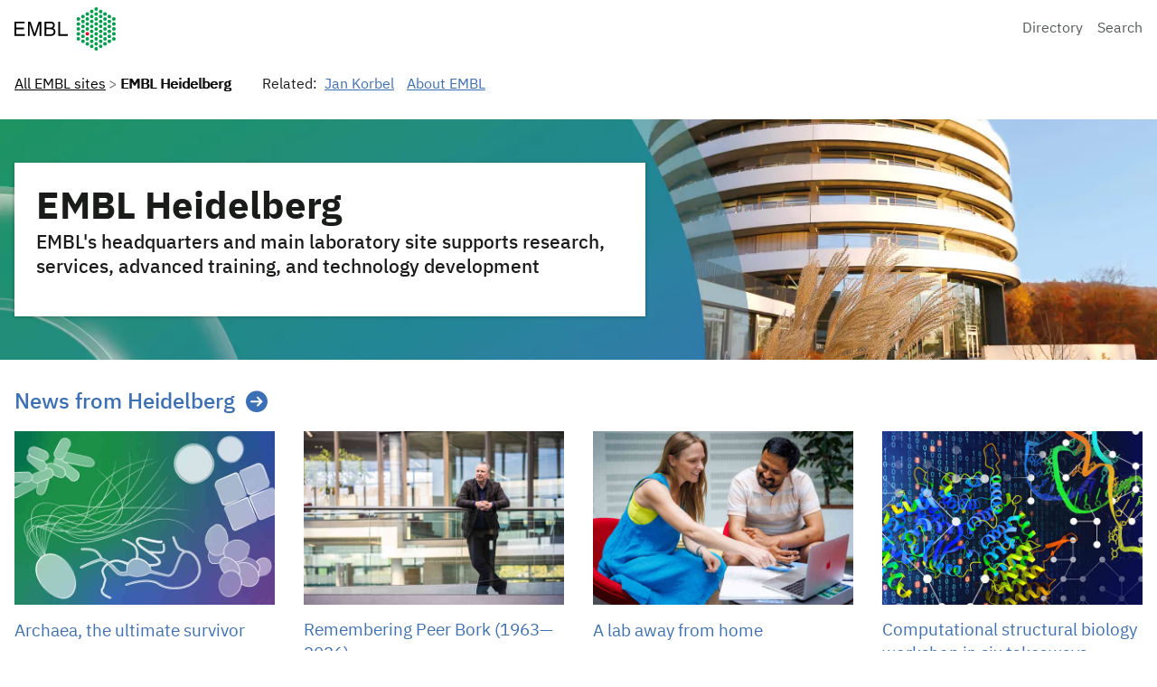

--- FILE ---
content_type: text/html; charset=UTF-8
request_url: https://www.embl.org/sites/heidelberg/
body_size: 9097
content:
<!doctype html>
<html lang="en" class="vf-no-js">
  <head>
    <script>
// Detect if JS is on and swap vf-no-js for vf-js on the html element
(function(H){H.className=H.className.replace(/\bvf-no-js\b/,'vf-js')})(document.documentElement);
</script>

    <meta charset="utf-8">
    <meta name="viewport" content="width=device-width, initial-scale=1.0">
    <link rel="stylesheet" media="all" href="/css/styles.css?814283736" />
    <title>Heidelberg | EMBL.org</title>
    <link rel="shortcut icon" href="https://assets.emblstatic.net/vf/v2.5.0/assets/embl-favicon/assets/favicon.ico">
<link rel="apple-touch-icon" sizes="180x180" href="https://assets.emblstatic.net/vf/v2.5.0/assets/embl-favicon/assets/apple-touch-icon.png">
<link rel="icon" type="image/png" sizes="32x32" href="https://assets.emblstatic.net/vf/v2.5.0/assets/embl-favicon/assets/favicon-32x32.png">
<link rel="icon" type="image/png" sizes="16x16" href="https://assets.emblstatic.net/vf/v2.5.0/assets/embl-favicon/assets/favicon-16x16.png">
<link rel="manifest" href="https://assets.emblstatic.net/vf/v2.5.0/assets/embl-favicon/assets/site.webmanifest">
<link rel="mask-icon" href="https://assets.emblstatic.net/vf/v2.5.0/assets/embl-favicon/assets/safari-pinned-tab.svg" color="#ffffff">
<meta name="msapplication-TileColor" content="#ffffff">
<meta name="theme-color" content="#ffffff">

    <script defer src="https://cdnjs.cloudflare.com/ajax/libs/alpinejs/3.10.2/cdn.js" integrity="sha512-JCRiGqeZmFnnSl3E68K2QpL8Pwvp4PKAqekg41WWUfjqCnKJEv1DvZJdi76q/XFt6VzZ3V4bCE51NkDQ+dOJKA==" crossorigin="anonymous" referrerpolicy="no-referrer"></script>

    
    <link href="https://www.embl.org/news/feed/" type="application/rss+xml" rel="alternate" title="EMBL News">
    

    <!-- Search indexing optimisations -->
    <meta class="swiftype" name="what" data-type="string" content="Page" />
    <meta class="swiftype" name="where" data-type="string" content="EMBL Heidelberg" />
    <meta class="swiftype" name="keywords" data-type="string" content="site, location, laboratory, organisation, Heidelberg, Germany, cell biology, biophysics, developmental biology, chemistry, biochemistry, bioinformatics">
    <meta class="swiftype" name="page-description" data-type="string" content="EMBL&#39;s administrative headquarters in the Southern German city of Heidelberg hosts five research units and many of the laboratory&#39;s core facilities.">
    

    <!-- Descriptive meta -->
    <meta name="title" content="Heidelberg">
    <meta name="author" content="EMBL">
    <meta name="robots" content="index, follow">
    <meta name="keywords" content="site, location, laboratory, organisation, Heidelberg, Germany, cell biology, biophysics, developmental biology, chemistry, biochemistry, bioinformatics">
    <meta name="description" content="EMBL&#39;s administrative headquarters in the Southern German city of Heidelberg hosts five research units and many of the laboratory&#39;s core facilities.">

    <!-- Open Graph / Facebook -->
    <meta property="og:type" content="website">
    <meta property="og:url" content="https://embl.org/sites/heidelberg/">
    <meta property="og:title" content="Heidelberg">
    <meta property="og:description" content="EMBL&#39;s administrative headquarters in the Southern German city of Heidelberg hosts five research units and many of the laboratory&#39;s core facilities.">
    <meta property="og:image" content="https://acxngcvroo.cloudimg.io/v7/https://www.embl.org/files/wp-content/uploads/20210111_Siteimages_Heidelberg.jpg">

    <!-- Twitter -->
    <meta property="twitter:card" content="summary_large_image">
    <meta property="og:url" content="https://embl.org/sites/heidelberg/">
    <meta property="twitter:title" content="Heidelberg">
    <meta property="twitter:description" content="EMBL&#39;s administrative headquarters in the Southern German city of Heidelberg hosts five research units and many of the laboratory&#39;s core facilities.">
    <meta property="twitter:image" content="https://acxngcvroo.cloudimg.io/v7/https://www.embl.org/files/wp-content/uploads/20210111_Siteimages_Heidelberg.jpg">

    <!-- Content descriptors -->
    <meta name="embl:who" content="Jan Korbel"> 
    <meta name="embl:where" content="EMBL Heidelberg"> 
    <meta name="embl:what" content="About EMBL"> 
    <meta name="embl:active" content="where"> 

    <!-- Content role -->
    <meta name="embl:utility" content="0"> 
    <meta name="embl:reach" content="10"> 

    <!-- Page infromation -->
    <meta name="embl:maintainer" content="EMBL Communications"> 
    <meta name="embl:last-review" content="2026.01.23"> 
    <meta name="embl:review-cycle" content="365"> 
    <meta name="embl:expiry" content="never"> 

    <!-- analytics -->
    <meta name="vf:page-type" content="landing;dimension1"> 

    <meta name="google-site-verification" content="P8WEi_8Iucrwtx5qXXNEhFnrASPM74bT0iS77cDoQKk" />
    <script type="application/ld+json">
    {
      "@context": "https://schema.org",
      "@type": "WebPage",
      "name": "Heidelberg | EMBL",
      "url": "https://www.embl.org/sites/heidelberg/",
      "description": "EMBL&#39;s administrative headquarters in the Southern German city of Heidelberg hosts five research units and many of the laboratory&#39;s core facilities.",
      "inLanguage": "en",
      "isPartOf": {
        "@type": "WebSite",
        "name": "European Molecular Biology Laboratory",
        "url": "https://www.embl.org"
      }
    }
    </script>
  </head>
  <body class="vf-body vf-stack">
    <style>head, title, link, meta, style, script, #contentDbItem00000, #contentDbItem00004  {--vf-stack-margin--custom: 0; }</style>

    <!-- embl global header -->
    <link rel="import" href="https://www.embl.org/api/v1/pattern.html?filter-content-type=article&filter-id=108434&pattern=node-body&source=contenthub" data-target="self" data-embl-js-content-hub-loader>

    
    <nav class="vf-breadcrumbs embl-breadcrumbs-lookup" aria-label="Breadcrumb" data-embl-js-breadcrumbs-lookup>
  <div class="vf-list vf-list--inline | vf-breadcrumbs__list | embl-breadcrumbs-lookup--ghosting"></div>
</nav>
    

    



 
<section
  class="vf-hero vf-hero--1200 | vf-u-fullbleed"
  style="--vf-hero--bg-image: url(https://acxngcvroo.cloudimg.io/v7/https://www.embl.org/files/wp-content/uploads/20210111_Siteimages_Heidelberg.jpg);">
  <div class="vf-hero__content | vf-box | vf-stack vf-stack--400">
    <h1 class="vf-hero__heading">EMBL Heidelberg</h1>
    

    <p class="vf-hero__subheading">EMBL's headquarters and main laboratory site supports research, services, advanced training, and technology development</p>
      
        <p class="vf-hero__text"></p></div>
</section>





<section class="vf-news-container vf-news-container--featured | vf-stack">
  
  






 <div class="vf-section-header"><h2 class="vf-section-header__heading vf-section-header__heading--is-link"><a href="/news/tag/heidelberg/">News from Heidelberg</a><svg aria-hidden="true" class="vf-section-header__icon | vf-icon vf-icon-arrow--inline-end" width="1em" height="1em" xmlns="http://www.w3.org/2000/svg"><path d="M0 12c0 6.627 5.373 12 12 12s12-5.373 12-12S18.627 0 12 0C5.376.008.008 5.376 0 12zm13.707-5.209l4.5 4.5a1 1 0 010 1.414l-4.5 4.5a1 1 0 01-1.414-1.414l2.366-2.367a.25.25 0 00-.177-.424H6a1 1 0 010-2h8.482a.25.25 0 00.177-.427l-2.366-2.368a1 1 0 011.414-1.414z" fill="" fill-rule="nonzero"></path></svg></h2></div> 

  <div class="vf-news-container__content | vf-grid vf-grid__col-4 | heidelberg-news">
    
  <!-- Generated by: http://content.embl.org/api/v1/pattern.html?filter-content-type=article&amp;filter-field-contains%5Bfield_embl_taxonomy_terms.entity.title%5D=EMBL%20Heidelberg&amp;filter-field-value%5Bfield_display_publication%5D=EMBL%20News&amp;hide%5Bbody%5D=&amp;limit=4&amp;pattern=vf-news-item-default&amp;sort-field-value%5Bcreated%5D=DESC -->
      <article class="vf-summary vf-summary--news" data-embl-js-conditional-edit="1424931">

              <span class="vf-summary__date">29 Jan 2026</span>
      
                    <img src="https://acxngcvroo.cloudimg.io/v7/https://www.embl.org/news/wp-content/uploads/2026/01/archaea-combo.jpg?w=600&h=400&force_format=jpeg&q=30"
             alt="News image"
             class="vf-summary__image" />
      
              <h3 class="vf-summary__title">
                      <a href="https://www.embl.org/news/science-technology/archaea-the-ultimate-survivor/" class="vf-summary__link">Archaea, the ultimate survivor</a>
                  </h3>
      
      
      <a class="vf-text vf-text--body-r vf-link embl-conditional-edit"
         rel="noopener noreferrer nofollow"
         href="/node/1424931"
         target="_blank">Edit</a>

    </article>
      <article class="vf-summary vf-summary--news" data-embl-js-conditional-edit="1388813">

              <span class="vf-summary__date">22 Jan 2026</span>
      
                    <img src="https://acxngcvroo.cloudimg.io/v7/https://www.embl.org/news/wp-content/uploads/2026/01/EMBL_Peer_Bork-03.jpg?w=600&h=400&force_format=jpeg&q=30"
             alt="News image"
             class="vf-summary__image" />
      
              <h3 class="vf-summary__title">
                      <a href="https://www.embl.org/news/people-perspectives/remembering-peer-bork-obituary/" class="vf-summary__link">Remembering Peer Bork (1963—2026)</a>
                  </h3>
      
      
      <a class="vf-text vf-text--body-r vf-link embl-conditional-edit"
         rel="noopener noreferrer nofollow"
         href="/node/1388813"
         target="_blank">Edit</a>

    </article>
      <article class="vf-summary vf-summary--news" data-embl-js-conditional-edit="1307111">

              <span class="vf-summary__date">05 Jan 2026</span>
      
                    <img src="https://acxngcvroo.cloudimg.io/v7/https://www.embl.org/news/wp-content/uploads/2025/12/HR-Teams-18-m.jpg?w=600&h=400&force_format=jpeg&q=30"
             alt="News image"
             class="vf-summary__image" />
      
              <h3 class="vf-summary__title">
                      <a href="https://www.embl.org/news/connections/a-lab-away-from-home/" class="vf-summary__link">A lab away from home</a>
                  </h3>
      
      
      <a class="vf-text vf-text--body-r vf-link embl-conditional-edit"
         rel="noopener noreferrer nofollow"
         href="/node/1307111"
         target="_blank">Edit</a>

    </article>
      <article class="vf-summary vf-summary--news" data-embl-js-conditional-edit="1213265">

              <span class="vf-summary__date">19 Dec 2025</span>
      
                    <img src="https://acxngcvroo.cloudimg.io/v7/https://www.embl.org/news/wp-content/uploads/2025/12/20230218_CSB23-01_KV.jpg?w=600&h=400&force_format=jpeg&q=30"
             alt="News image"
             class="vf-summary__image" />
      
              <h3 class="vf-summary__title">
                      <a href="https://www.embl.org/news/science-technology/computational-structural-biology-workshop-in-six-takeaways/" class="vf-summary__link">Computational structural biology workshop in six takeaways</a>
                  </h3>
      
      
      <a class="vf-text vf-text--body-r vf-link embl-conditional-edit"
         rel="noopener noreferrer nofollow"
         href="/node/1213265"
         target="_blank">Edit</a>

    </article>
  

  </div>
</section>





  
  
  <nav class="vf-navigation vf-navigation--on-this-page | vf-u-fullbleed | vf-cluster">
  <ul class="vf-navigation__list | vf-list | vf-cluster__inner" data-vf-js-navigation-on-this-page-container="true">
    <li class="vf-navigation__item">
      
      On this page
    </li>
    <li class="vf-navigation__item">
      <a
      href="#about"
      class="vf-navigation__link" aria-selected="true">About EMBL Heidelberg</a>
    </li>
    <li class="vf-navigation__item">
      <a
      href="#research"
      class="vf-navigation__link">Research units</a>
    </li>
    <li class="vf-navigation__item">
      <a
      href="#services"
      class="vf-navigation__link">Services and Facilities</a>
    </li>
    <li class="vf-navigation__item">
      <a
      href="#topics"
      class="vf-navigation__link">Topics</a>
    </li>
    <li class="vf-navigation__item">
      <a
      href="#seminars"
      class="vf-navigation__link">Seminars</a>
    </li>
    <li class="vf-navigation__item">
      <a
      href="#jobs"
      class="vf-navigation__link">Job opportunities</a>
    </li>
    <li class="vf-navigation__item">
      <a
      href="#contact"
      class="vf-navigation__link">Contact and travel</a>
    </li>
  </ul>
</nav>



<section class="vf-grid vf-grid__col-3" id="about">
  <div class="vf-stack | vf-grid__col--span-2 | vf-content">

    <h2>EMBL Heidelberg is the organisation’s main Laboratory and serves as its headquarters</h2>
<p>It is home to: the Director General’s Office and Council Secretariat; five research units; scientific services and core facilities; the EMBL International Centre for Advanced Training (EICAT), and;  central administration and support functions.</p>
<p><a href="/people/person/jan-korbel/">Professor Jan Korbel</a> is the Interim Head of EMBL Heidelberg. He is supported by the <a href="/sites/heidelberg/hd-directors-office/">EMBL Heidelberg Director’s Office</a>.</p>

  </div>
  <div class="vf-stack vf-stack--400">
    
    

  
  
  
  
  
  
  
  

  
  
  

  
  
  <article
  

  class="vf-card vf-card--brand vf-card--striped"
  
  >

  

  <div class="vf-card__content | vf-stack vf-stack--400"><h3 class="vf-card__heading"><a class="vf-card__link" href="/administration/">Administration
        <svg aria-hidden="true" class="vf-card__heading__icon | vf-icon vf-icon-arrow--inline-end" width="1em" height="1em" xmlns="http://www.w3.org/2000/svg"><path d="M0 12c0 6.627 5.373 12 12 12s12-5.373 12-12S18.627 0 12 0C5.376.008.008 5.376 0 12zm13.707-5.209l4.5 4.5a1 1 0 010 1.414l-4.5 4.5a1 1 0 01-1.414-1.414l2.366-2.367a.25.25 0 00-.177-.424H6a1 1 0 010-2h8.482a.25.25 0 00.177-.427l-2.366-2.368a1 1 0 011.414-1.414z" fill="currentColor" fill-rule="nonzero"></path></svg>
      </a></h3>

    

  </div>
</article>


    
    

  
  
  
  
  
  
  
  

  
  
  

  
  
  <article
  

  class="vf-card vf-card--brand vf-card--striped"
  
  >

  

  <div class="vf-card__content | vf-stack vf-stack--400"><h3 class="vf-card__heading"><a class="vf-card__link" href="/training/">Advanced Training
        <svg aria-hidden="true" class="vf-card__heading__icon | vf-icon vf-icon-arrow--inline-end" width="1em" height="1em" xmlns="http://www.w3.org/2000/svg"><path d="M0 12c0 6.627 5.373 12 12 12s12-5.373 12-12S18.627 0 12 0C5.376.008.008 5.376 0 12zm13.707-5.209l4.5 4.5a1 1 0 010 1.414l-4.5 4.5a1 1 0 01-1.414-1.414l2.366-2.367a.25.25 0 00-.177-.424H6a1 1 0 010-2h8.482a.25.25 0 00.177-.427l-2.366-2.368a1 1 0 011.414-1.414z" fill="currentColor" fill-rule="nonzero"></path></svg>
      </a></h3>

    

  </div>
</article>


    
    

  
  
  
  
  
  
  
  

  
  
  

  
  
  <article
  

  class="vf-card vf-card--brand vf-card--striped"
  
  >

  

  <div class="vf-card__content | vf-stack vf-stack--400"><h3 class="vf-card__heading"><a class="vf-card__link" href="/sites/heidelberg/history/">History
        <svg aria-hidden="true" class="vf-card__heading__icon | vf-icon vf-icon-arrow--inline-end" width="1em" height="1em" xmlns="http://www.w3.org/2000/svg"><path d="M0 12c0 6.627 5.373 12 12 12s12-5.373 12-12S18.627 0 12 0C5.376.008.008 5.376 0 12zm13.707-5.209l4.5 4.5a1 1 0 010 1.414l-4.5 4.5a1 1 0 01-1.414-1.414l2.366-2.367a.25.25 0 00-.177-.424H6a1 1 0 010-2h8.482a.25.25 0 00.177-.427l-2.366-2.368a1 1 0 011.414-1.414z" fill="currentColor" fill-rule="nonzero"></path></svg>
      </a></h3>

    

  </div>
</article>

    

  </div>
</section>



 <section data-emblstatic-show-target class="emblstatic-homepage--topics vf-u-fullbleed | vf-card-container | vf-u-background-color-ui--grey--light" id="research">

    <div class="vf-card-container__inner">
      
      






 <div class="vf-section-header"><h2 class="vf-section-header__heading vf-section-header__heading--is-link"><a href="/research/">Research</a><svg aria-hidden="true" class="vf-section-header__icon | vf-icon vf-icon-arrow--inline-end" width="1em" height="1em" xmlns="http://www.w3.org/2000/svg"><path d="M0 12c0 6.627 5.373 12 12 12s12-5.373 12-12S18.627 0 12 0C5.376.008.008 5.376 0 12zm13.707-5.209l4.5 4.5a1 1 0 010 1.414l-4.5 4.5a1 1 0 01-1.414-1.414l2.366-2.367a.25.25 0 00-.177-.424H6a1 1 0 010-2h8.482a.25.25 0 00.177-.427l-2.366-2.368a1 1 0 011.414-1.414z" fill="" fill-rule="nonzero"></path></svg></h2></div> 


      <article

  class="vf-card vf-card--brand vf-card--bordered | vf-show-more__item"
  >


  <div class="vf-card__content | vf-stack vf-stack--400"><h3 class="vf-card__heading"><a class="vf-card__link" href="/research/units/cell-biology-biophysics/">Cell biology and biophysics        <svg aria-hidden="true" class="vf-card__heading__icon | vf-icon vf-icon-arrow--inline-end" width="1em" height="1em" xmlns="http://www.w3.org/2000/svg"><path d="M0 12c0 6.627 5.373 12 12 12s12-5.373 12-12S18.627 0 12 0C5.376.008.008 5.376 0 12zm13.707-5.209l4.5 4.5a1 1 0 010 1.414l-4.5 4.5a1 1 0 01-1.414-1.414l2.366-2.367a.25.25 0 00-.177-.424H6a1 1 0 010-2h8.482a.25.25 0 00.177-.427l-2.366-2.368a1 1 0 011.414-1.414z" fill="currentColor" fill-rule="nonzero"></path></svg>
</a></h3>
<p class="vf-card__text">Scientists in this unit use multidisciplinary approaches to investigate the molecular and biophysical mechanisms that enable cells to function.</p>
  </div>
</article>


      <article

  class="vf-card vf-card--brand vf-card--bordered | vf-show-more__item"
  >


  <div class="vf-card__content | vf-stack vf-stack--400"><h3 class="vf-card__heading"><a class="vf-card__link" href="/research/units/developmental-biology/">Developmental biology        <svg aria-hidden="true" class="vf-card__heading__icon | vf-icon vf-icon-arrow--inline-end" width="1em" height="1em" xmlns="http://www.w3.org/2000/svg"><path d="M0 12c0 6.627 5.373 12 12 12s12-5.373 12-12S18.627 0 12 0C5.376.008.008 5.376 0 12zm13.707-5.209l4.5 4.5a1 1 0 010 1.414l-4.5 4.5a1 1 0 01-1.414-1.414l2.366-2.367a.25.25 0 00-.177-.424H6a1 1 0 010-2h8.482a.25.25 0 00.177-.427l-2.366-2.368a1 1 0 011.414-1.414z" fill="currentColor" fill-rule="nonzero"></path></svg>
</a></h3>
<p class="vf-card__text">Research in the Developmental Biology Unit is focused on understanding the origin, development, and evolution of organisms and their communities.</p>
  </div>
</article>


      <article

  class="vf-card vf-card--brand vf-card--bordered | vf-show-more__item"
  >


  <div class="vf-card__content | vf-stack vf-stack--400"><h3 class="vf-card__heading"><a class="vf-card__link" href="/research/units/directors-research/">Directors' research        <svg aria-hidden="true" class="vf-card__heading__icon | vf-icon vf-icon-arrow--inline-end" width="1em" height="1em" xmlns="http://www.w3.org/2000/svg"><path d="M0 12c0 6.627 5.373 12 12 12s12-5.373 12-12S18.627 0 12 0C5.376.008.008 5.376 0 12zm13.707-5.209l4.5 4.5a1 1 0 010 1.414l-4.5 4.5a1 1 0 01-1.414-1.414l2.366-2.367a.25.25 0 00-.177-.424H6a1 1 0 010-2h8.482a.25.25 0 00.177-.427l-2.366-2.368a1 1 0 011.414-1.414z" fill="currentColor" fill-rule="nonzero"></path></svg>
</a></h3>
<p class="vf-card__text">The Directors' research unit covers thematically distinct research groups, headed by EMBL and EMBO leadership.</p>
  </div>
</article>


      <article

  class="vf-card vf-card--brand vf-card--bordered | vf-show-more__item"
  >


  <div class="vf-card__content | vf-stack vf-stack--400"><h3 class="vf-card__heading"><a class="vf-card__link" href="/research/units/genome-biology/">Genome biology        <svg aria-hidden="true" class="vf-card__heading__icon | vf-icon vf-icon-arrow--inline-end" width="1em" height="1em" xmlns="http://www.w3.org/2000/svg"><path d="M0 12c0 6.627 5.373 12 12 12s12-5.373 12-12S18.627 0 12 0C5.376.008.008 5.376 0 12zm13.707-5.209l4.5 4.5a1 1 0 010 1.414l-4.5 4.5a1 1 0 01-1.414-1.414l2.366-2.367a.25.25 0 00-.177-.424H6a1 1 0 010-2h8.482a.25.25 0 00.177-.427l-2.366-2.368a1 1 0 011.414-1.414z" fill="currentColor" fill-rule="nonzero"></path></svg>
</a></h3>
<p class="vf-card__text">The Genome biology unit uses and develops cutting-edge methods to study how the information in our genome is regulated, processed, and utilised, and how its alteration leads to disease.</p>
  </div>
</article>


      <article

  class="vf-card vf-card--brand vf-card--bordered | vf-show-more__item"
  >


  <div class="vf-card__content | vf-stack vf-stack--400"><h3 class="vf-card__heading"><a class="vf-card__link" href="/research/units/molecular-systems-biology/">Molecular systems biology        <svg aria-hidden="true" class="vf-card__heading__icon | vf-icon vf-icon-arrow--inline-end" width="1em" height="1em" xmlns="http://www.w3.org/2000/svg"><path d="M0 12c0 6.627 5.373 12 12 12s12-5.373 12-12S18.627 0 12 0C5.376.008.008 5.376 0 12zm13.707-5.209l4.5 4.5a1 1 0 010 1.414l-4.5 4.5a1 1 0 01-1.414-1.414l2.366-2.367a.25.25 0 00-.177-.424H6a1 1 0 010-2h8.482a.25.25 0 00.177-.427l-2.366-2.368a1 1 0 011.414-1.414z" fill="currentColor" fill-rule="nonzero"></path></svg>
</a></h3>
<p class="vf-card__text">The Molecular Systems Biology Unit investigates molecular structure, organization and function at a systematic level in and across cells.</p>
  </div>
</article>


  </div>
</section>



<section class="embl-grid embl-grid--has-centered-content" id="services">
  
  






 <div class="vf-section-header"><h2 class="vf-section-header__heading vf-section-header__heading--is-link"><a href="/services-facilities/">Services and facilities</a><svg aria-hidden="true" class="vf-section-header__icon | vf-icon vf-icon-arrow--inline-end" width="1em" height="1em" xmlns="http://www.w3.org/2000/svg"><path d="M0 12c0 6.627 5.373 12 12 12s12-5.373 12-12S18.627 0 12 0C5.376.008.008 5.376 0 12zm13.707-5.209l4.5 4.5a1 1 0 010 1.414l-4.5 4.5a1 1 0 01-1.414-1.414l2.366-2.367a.25.25 0 00-.177-.424H6a1 1 0 010-2h8.482a.25.25 0 00.177-.427l-2.366-2.368a1 1 0 011.414-1.414z" fill="" fill-rule="nonzero"></path></svg></h2></div> 


<div class="vf-content">
    <article class="vf-summary">
      <p class="vf-summary__text">Research at EMBL is supported by the development of enabling technologies that are made available to the scientific community in its Core facilities, 10 of which are located at EMBL Heidelberg. Core facilities provide practical tools and expert advice for life scientists.</p>
    </article>


  <section class="vf-grid vf-grid__col-2">
    <div class="vf-links">
      <ul class="vf-links__list | vf-list">
        <li class="vf-list__item">
          <a class="vf-list__link" href="/groups/advanced-light-microscopy-core-facility/">
            Advanced Light Microscopy
          </a>
        </li>
        <li class="vf-list__item">
          <a class="vf-list__link" href="/groups/chemical-biology/">
            Chemical Biology
          </a>
        </li>
        <li class="vf-list__item">
          <a class="vf-list__link" href="/groups/chemical-synthesis-core-facility/">
            Chemical Synthesis
          </a>
        </li>
        <li class="vf-list__item">
          <a class="vf-list__link" href="/groups/electron-microscopy-core-facility/">
            Electron Microscopy
          </a>
        </li>

        <li class="vf-list__item">
          <a class="vf-list__link" href="/about/info/imaging-centre/">
            EMBL Imaging Centre 
          </a>
        </li>
        </li>
        <li class="vf-list__item">
          <a class="vf-list__link" href="/groups/flow-cytometry-heidelberg/">
            Flow Cytometry
          </a>
        

      </ul>
    </div>
    <div class="vf-links">
      <ul class="vf-links__list | vf-list">


              </li>
                <li class="vf-list__item">
          <a class="vf-list__link" href="/groups/genomics/">
            Genomics
          </a>
        </li>
              <li class="vf-list__item">
          <a class="vf-list__link" href="/about/info/it-services/">
            IT Services 
          </a>
        </li>


        <li class="vf-list__item">
          <a class="vf-list__link" href="/groups/metabolomics/">
            Metabolomics
          </a></li>

        <li class="vf-list__item">
          <a class="vf-list__link" href="/groups/mobile-labs/">
            Mobile Laboratories
          </a></li>

        <li class="vf-list__item">
          <a class="vf-list__link" href="/groups/protein-expression-purification/">
            Protein Expression and Purification
          </a>
        </li>
        <li class="vf-list__item">
          <a class="vf-list__link" href="/groups/proteomics/">
            Proteomics
          </a>
        </li>
      </ul>
    </div>
    </div>

  </section>
</section>




 
<section
  class="vf-hero vf-hero--1200 | vf-u-fullbleed"
  style="--vf-hero--bg-image: url(https://acxngcvroo.cloudimg.io/v7/www.embl.org/files/wp-content/uploads/wmb-banner-heidelberg-scaled.jpg);">
  <div class="vf-hero__content | vf-box | vf-stack vf-stack--400">
    <h1 class="vf-hero__heading">World of Molecular Biology</h1>
    

    
      
        <p class="vf-hero__text">Visit a vibrant, interactive permanent exhibition celebrating molecular biology with a focus on the work, people, and technologies of the European Molecular Biology Laboratory</p>
      <a class="vf-hero__link" href="/about/world-of-molecular-biology/">Find out more<svg width="24" height="24" xmlns="http://www.w3.org/2000/svg"><path d="M0 12c0 6.627 5.373 12 12 12s12-5.373 12-12S18.627 0 12 0C5.376.008.008 5.376 0 12zm13.707-5.209l4.5 4.5a1 1 0 010 1.414l-4.5 4.5a1 1 0 01-1.414-1.414l2.366-2.367a.25.25 0 00-.177-.424H6a1 1 0 010-2h8.482a.25.25 0 00.177-.427l-2.366-2.368a1 1 0 011.414-1.414z" fill="" fill-rule="nonzero"></path></svg>
      </a></div>
</section>





<section data-emblstatic-show-target class="emblstatic-homepage--topics vf-u-fullbleed | vf-card-container | vf-u-background-color-ui--grey--light" id="topics">
  <section data-vf-js-show-more data-vf-js-show-more-pager-size="6" class="vf-show-more">

    <div class="vf-card-container__inner">
      
      






 <div class="vf-section-header"><h2 class="vf-section-header__heading"> Topics</h2></div> 


      <article

  class="vf-card vf-card--brand vf-card--bordered | vf-show-more__item"
  >


  <div class="vf-card__content | vf-stack vf-stack--400"><h3 class="vf-card__heading"><a class="vf-card__link" href="/topics/bioinformatics/">Bioinformatics        <svg aria-hidden="true" class="vf-card__heading__icon | vf-icon vf-icon-arrow--inline-end" width="1em" height="1em" xmlns="http://www.w3.org/2000/svg"><path d="M0 12c0 6.627 5.373 12 12 12s12-5.373 12-12S18.627 0 12 0C5.376.008.008 5.376 0 12zm13.707-5.209l4.5 4.5a1 1 0 010 1.414l-4.5 4.5a1 1 0 01-1.414-1.414l2.366-2.367a.25.25 0 00-.177-.424H6a1 1 0 010-2h8.482a.25.25 0 00.177-.427l-2.366-2.368a1 1 0 011.414-1.414z" fill="currentColor" fill-rule="nonzero"></path></svg>
</a></h3>
<p class="vf-card__text">Analysing data to unravel biological complexity</p>
  </div>
</article>


      <article

  class="vf-card vf-card--brand vf-card--bordered | vf-show-more__item"
  >


  <div class="vf-card__content | vf-stack vf-stack--400"><h3 class="vf-card__heading"><a class="vf-card__link" href="/topics/cells/">Cells        <svg aria-hidden="true" class="vf-card__heading__icon | vf-icon vf-icon-arrow--inline-end" width="1em" height="1em" xmlns="http://www.w3.org/2000/svg"><path d="M0 12c0 6.627 5.373 12 12 12s12-5.373 12-12S18.627 0 12 0C5.376.008.008 5.376 0 12zm13.707-5.209l4.5 4.5a1 1 0 010 1.414l-4.5 4.5a1 1 0 01-1.414-1.414l2.366-2.367a.25.25 0 00-.177-.424H6a1 1 0 010-2h8.482a.25.25 0 00.177-.427l-2.366-2.368a1 1 0 011.414-1.414z" fill="currentColor" fill-rule="nonzero"></path></svg>
</a></h3>
<p class="vf-card__text">Understanding how cells work and how they are organised</p>
  </div>
</article>


      <article

  class="vf-card vf-card--brand vf-card--bordered | vf-show-more__item"
  >


  <div class="vf-card__content | vf-stack vf-stack--400"><h3 class="vf-card__heading"><a class="vf-card__link" href="/topics/chemistry/">Chemistry        <svg aria-hidden="true" class="vf-card__heading__icon | vf-icon vf-icon-arrow--inline-end" width="1em" height="1em" xmlns="http://www.w3.org/2000/svg"><path d="M0 12c0 6.627 5.373 12 12 12s12-5.373 12-12S18.627 0 12 0C5.376.008.008 5.376 0 12zm13.707-5.209l4.5 4.5a1 1 0 010 1.414l-4.5 4.5a1 1 0 01-1.414-1.414l2.366-2.367a.25.25 0 00-.177-.424H6a1 1 0 010-2h8.482a.25.25 0 00.177-.427l-2.366-2.368a1 1 0 011.414-1.414z" fill="currentColor" fill-rule="nonzero"></path></svg>
</a></h3>
<p class="vf-card__text">Developing new drugs and tools to understand the chemistry of life</p>
  </div>
</article>




      <article

  class="vf-card vf-card--brand vf-card--bordered | vf-show-more__item"
  >


  <div class="vf-card__content | vf-stack vf-stack--400"><h3 class="vf-card__heading"><a class="vf-card__link" href="/topics/development/">Development        <svg aria-hidden="true" class="vf-card__heading__icon | vf-icon vf-icon-arrow--inline-end" width="1em" height="1em" xmlns="http://www.w3.org/2000/svg"><path d="M0 12c0 6.627 5.373 12 12 12s12-5.373 12-12S18.627 0 12 0C5.376.008.008 5.376 0 12zm13.707-5.209l4.5 4.5a1 1 0 010 1.414l-4.5 4.5a1 1 0 01-1.414-1.414l2.366-2.367a.25.25 0 00-.177-.424H6a1 1 0 010-2h8.482a.25.25 0 00.177-.427l-2.366-2.368a1 1 0 011.414-1.414z" fill="currentColor" fill-rule="nonzero"></path></svg>
</a></h3>
<p class="vf-card__text">How single cells give rise to complex organisms</p>
  </div>
</article>


             <article

  class="vf-card vf-card--brand vf-card--bordered | vf-show-more__item"
  >


  <div class="vf-card__content | vf-stack vf-stack--400"><h3 class="vf-card__heading"><a class="vf-card__link" href="/topics/disease-models/">Disease models        <svg aria-hidden="true" class="vf-card__heading__icon | vf-icon vf-icon-arrow--inline-end" width="1em" height="1em" xmlns="http://www.w3.org/2000/svg"><path d="M0 12c0 6.627 5.373 12 12 12s12-5.373 12-12S18.627 0 12 0C5.376.008.008 5.376 0 12zm13.707-5.209l4.5 4.5a1 1 0 010 1.414l-4.5 4.5a1 1 0 01-1.414-1.414l2.366-2.367a.25.25 0 00-.177-.424H6a1 1 0 010-2h8.482a.25.25 0 00.177-.427l-2.366-2.368a1 1 0 011.414-1.414z" fill="currentColor" fill-rule="nonzero"></path></svg>
</a></h3>
<p class="vf-card__text">Understanding the causes of disease to find new treatments</p>
  </div>
</article>


          <article

  class="vf-card vf-card--brand vf-card--bordered | vf-show-more__item"
  >


  <div class="vf-card__content | vf-stack vf-stack--400"><h3 class="vf-card__heading"><a class="vf-card__link" href="/topics/genomes/">Genomes        <svg aria-hidden="true" class="vf-card__heading__icon | vf-icon vf-icon-arrow--inline-end" width="1em" height="1em" xmlns="http://www.w3.org/2000/svg"><path d="M0 12c0 6.627 5.373 12 12 12s12-5.373 12-12S18.627 0 12 0C5.376.008.008 5.376 0 12zm13.707-5.209l4.5 4.5a1 1 0 010 1.414l-4.5 4.5a1 1 0 01-1.414-1.414l2.366-2.367a.25.25 0 00-.177-.424H6a1 1 0 010-2h8.482a.25.25 0 00.177-.427l-2.366-2.368a1 1 0 011.414-1.414z" fill="currentColor" fill-rule="nonzero"></path></svg>
</a></h3>
<p class="vf-card__text">How cells interpret the DNA code to carry out biological functions</p>
  </div>
</article>


      <article

  class="vf-card vf-card--brand vf-card--bordered | vf-show-more__item"
  >


  <div class="vf-card__content | vf-stack vf-stack--400"><h3 class="vf-card__heading"><a class="vf-card__link" href="/topics/imaging/">Imaging        <svg aria-hidden="true" class="vf-card__heading__icon | vf-icon vf-icon-arrow--inline-end" width="1em" height="1em" xmlns="http://www.w3.org/2000/svg"><path d="M0 12c0 6.627 5.373 12 12 12s12-5.373 12-12S18.627 0 12 0C5.376.008.008 5.376 0 12zm13.707-5.209l4.5 4.5a1 1 0 010 1.414l-4.5 4.5a1 1 0 01-1.414-1.414l2.366-2.367a.25.25 0 00-.177-.424H6a1 1 0 010-2h8.482a.25.25 0 00.177-.427l-2.366-2.368a1 1 0 011.414-1.414z" fill="currentColor" fill-rule="nonzero"></path></svg>
</a></h3>
<p class="vf-card__text">Cutting edge technology, zooming into life at the tiniest scales</p>
  </div>
</article>


              <article

  class="vf-card vf-card--brand vf-card--bordered | vf-show-more__item"
  >


  <div class="vf-card__content | vf-stack vf-stack--400"><h3 class="vf-card__heading"><a class="vf-card__link" href="/topics/mathematics/">Mathematics and Statistics        <svg aria-hidden="true" class="vf-card__heading__icon | vf-icon vf-icon-arrow--inline-end" width="1em" height="1em" xmlns="http://www.w3.org/2000/svg"><path d="M0 12c0 6.627 5.373 12 12 12s12-5.373 12-12S18.627 0 12 0C5.376.008.008 5.376 0 12zm13.707-5.209l4.5 4.5a1 1 0 010 1.414l-4.5 4.5a1 1 0 01-1.414-1.414l2.366-2.367a.25.25 0 00-.177-.424H6a1 1 0 010-2h8.482a.25.25 0 00.177-.427l-2.366-2.368a1 1 0 011.414-1.414z" fill="currentColor" fill-rule="nonzero"></path></svg>
</a></h3>
<p class="vf-card__text">Mathematical analysis is crucial to the data-rich science of biology</p>
  </div>
</article>


      <article

  class="vf-card vf-card--brand vf-card--bordered | vf-show-more__item"
  >


  <div class="vf-card__content | vf-stack vf-stack--400"><h3 class="vf-card__heading"><a class="vf-card__link" href="/topics/physics-engineering/">Physics and Engineering        <svg aria-hidden="true" class="vf-card__heading__icon | vf-icon vf-icon-arrow--inline-end" width="1em" height="1em" xmlns="http://www.w3.org/2000/svg"><path d="M0 12c0 6.627 5.373 12 12 12s12-5.373 12-12S18.627 0 12 0C5.376.008.008 5.376 0 12zm13.707-5.209l4.5 4.5a1 1 0 010 1.414l-4.5 4.5a1 1 0 01-1.414-1.414l2.366-2.367a.25.25 0 00-.177-.424H6a1 1 0 010-2h8.482a.25.25 0 00.177-.427l-2.366-2.368a1 1 0 011.414-1.414z" fill="currentColor" fill-rule="nonzero"></path></svg>
</a></h3>
<p class="vf-card__text">Enabling technology for a host of experimental methods</p>
  </div>
</article>


          <article

  class="vf-card vf-card--brand vf-card--bordered | vf-show-more__item"
  >


  <div class="vf-card__content | vf-stack vf-stack--400"><h3 class="vf-card__heading"><a class="vf-card__link" href="/topics/transversal-research-themes/">Transversal research themes        <svg aria-hidden="true" class="vf-card__heading__icon | vf-icon vf-icon-arrow--inline-end" width="1em" height="1em" xmlns="http://www.w3.org/2000/svg"><path d="M0 12c0 6.627 5.373 12 12 12s12-5.373 12-12S18.627 0 12 0C5.376.008.008 5.376 0 12zm13.707-5.209l4.5 4.5a1 1 0 010 1.414l-4.5 4.5a1 1 0 01-1.414-1.414l2.366-2.367a.25.25 0 00-.177-.424H6a1 1 0 010-2h8.482a.25.25 0 00.177-.427l-2.366-2.368a1 1 0 011.414-1.414z" fill="currentColor" fill-rule="nonzero"></path></svg>
</a></h3>
<p class="vf-card__text">Understanding life in the context of its environment</p>
  </div>
</article>


      <div class="vf-u-padding__bottom--500" role="presentation">
        <button class="vf-button vf-button--primary vf-button--sm | vf-show-more__button vf-u-margin__top--400" data-vf-js-show-more-button="">Show more</button>
        <button class="vf-button vf-button--primary vf-button--sm | vf-show-more__button--less vf-u-margin__top--400" data-vf-js-show-more-button--less="">Show less</button>
      </div>

    </div>

  </section>
</section>

<section class="embl-grid | vf-u-padding__top--600 vf-u-padding__bottom--600" id="seminars">
  
  






 <div class="vf-section-header"><h2 class="vf-section-header__heading vf-section-header__heading--is-link"><a href="/seminars/">Seminars</a><svg aria-hidden="true" class="vf-section-header__icon | vf-icon vf-icon-arrow--inline-end" width="1em" height="1em" xmlns="http://www.w3.org/2000/svg"><path d="M0 12c0 6.627 5.373 12 12 12s12-5.373 12-12S18.627 0 12 0C5.376.008.008 5.376 0 12zm13.707-5.209l4.5 4.5a1 1 0 010 1.414l-4.5 4.5a1 1 0 01-1.414-1.414l2.366-2.367a.25.25 0 00-.177-.424H6a1 1 0 010-2h8.482a.25.25 0 00.177-.427l-2.366-2.368a1 1 0 011.414-1.414z" fill="" fill-rule="nonzero"></path></svg></h2></div> 


  <div class="vf-content">
    <div class="embl-content-hub-loader | vf-grid vf-grid__col-3 | heidelberg-events">
      <div class="vf-content-hub-html">
  <!-- Generated by: http://content.embl.org/api/v1/pattern.html?filter-content-type=event&amp;filter-field-date-after%5Bfield_event_start_date_time%5D=today&amp;filter-field-value%5Bfield_event_location%5D=67%2C364&amp;filter-field-value%5Bfield_event_type%5D=Seminar&amp;filter-field-value%5Bfield_embl_event_subtype%5D=external_seminar&amp;limit=3&amp;pattern=vf-summary-event&amp;sort-field-value%5Bfield_event_start_date_time.value%5D=ASC -->
          
    <article class="vf-summary vf-summary--event" data-embl-js-conditional-edit="1363105">
      <p class="vf-summary__date">02 Feb 2026</p>
      
      <h3 class="vf-summary__title">
                  Conflict Resolution for Project Managers
              </h3>

              <p class="vf-summary__text">Speaker(s): <strong>Tuba Bilecik Antonelos</strong>, Anna Rupaningal, EMBL-EBI, Germany<br/>Host: Anna Rupaningal, EMBL-EBI, United Kingdom<br/></p>
            
      <p class="vf-summary__text">Seminar</p>
      <p class="vf-summary__location">EMBL Heidelberg, Virtual</p>

      <a class="vf-text vf-text--body-r vf-link embl-conditional-edit"
         rel="noopener noreferrer nofollow"
         href="/node/1363105"
         target="_blank">Edit</a>
    </article>
          
    <article class="vf-summary vf-summary--event" data-embl-js-conditional-edit="1414595">
      <p class="vf-summary__date">06 Feb 2026</p>
      
      <h3 class="vf-summary__title">
                  Exploring New Chemical Space for Antibiotics with Active Learning and Bacterial Phenotypic Profiling
              </h3>

              <p class="vf-summary__text">Speaker(s): <strong>Yves Brun</strong>, University of Montreal, Canada<br/>Host: Nassos Typas, EMBL, Germany<br/></p>
            
      <p class="vf-summary__text">Seminar</p>
      <p class="vf-summary__location">EMBL Heidelberg</p>

      <a class="vf-text vf-text--body-r vf-link embl-conditional-edit"
         rel="noopener noreferrer nofollow"
         href="/node/1414595"
         target="_blank">Edit</a>
    </article>
          
    <article class="vf-summary vf-summary--event" data-embl-js-conditional-edit="1393963">
      <p class="vf-summary__date">20 Feb 2026</p>
      
      <h3 class="vf-summary__title">
                  How do African trypanosomes persist in mammalian hosts?
              </h3>

              <p class="vf-summary__text">Speaker(s): <strong>Mark Carrington</strong>, Department of Biochemistry, University of Cambridge, United Kingdom<br/>Host: Eva Kowalinski<br/></p>
            
      <p class="vf-summary__text">Seminar</p>
      <p class="vf-summary__location">EMBL Grenoble, Virtual</p>

      <a class="vf-text vf-text--body-r vf-link embl-conditional-edit"
         rel="noopener noreferrer nofollow"
         href="/node/1393963"
         target="_blank">Edit</a>
    </article>
  </div>

    </div>
  </div>
</section>


<hr class="vf-divider">




<section class="vf-summary-container | vf-stack" id="jobs">
  
  






 <div class="vf-section-header"><h2 class="vf-section-header__heading vf-section-header__heading--is-link"><a href="https://www.embl.org/jobs/">Job opportunities from EMBL Heidelberg</a><svg aria-hidden="true" class="vf-section-header__icon | vf-icon vf-icon-arrow--inline-end" width="1em" height="1em" xmlns="http://www.w3.org/2000/svg"><path d="M0 12c0 6.627 5.373 12 12 12s12-5.373 12-12S18.627 0 12 0C5.376.008.008 5.376 0 12zm13.707-5.209l4.5 4.5a1 1 0 010 1.414l-4.5 4.5a1 1 0 01-1.414-1.414l2.366-2.367a.25.25 0 00-.177-.424H6a1 1 0 010-2h8.482a.25.25 0 00.177-.427l-2.366-2.368a1 1 0 011.414-1.414z" fill="" fill-rule="nonzero"></path></svg></h2></div> 


  <div class="vf-grid vf-grid__col-4 | summary-inline | embl-jobs">
    
  <!-- Generated by: http://content.embl.org/api/v1/pattern.html?filter-content-type=jobs&amp;filter-field-contains%5Bfield_jobs_duty_station%5D=heidelberg&amp;filter-field-contains%5Bfield_jobs_description%5D=&amp;filter-field-date-after%5Bfield_jobs_expiration%5D=today&amp;limit=4&amp;pattern=vf-jobs-snippet&amp;sort-field-value%5Bcreated%5D=DESC -->
      <article class="vf-summary vf-summary--job" data-embl-js-conditional-edit="1424949">
            <h3 class="vf-summary__title">
        <a href="https://embl.wd103.myworkdayjobs.com/EMBL/job/Heidelberg/Workday-Team-Leader_JR3131" class="vf-summary__link">Workday Team Leader</a>
    </h3>
                    <p class="vf-summary__meta" style="/* hack */ margin-top: -1rem;">

          Administrative and support in <a href="//www.embl.org/sites" class="vf-summary__link">EMBL Heidelberg</a>
          
        </p>
                            <p class="vf-summary__text">
          EMBL is seeking an experienced and motivated Workday Team Leader to lead the delivery, optimisation, and ongoing support of the Workday platform across the organisation. As EMBL transitions to a full Workday platform by the end of 2026, this role will play a key part in ensuring Workday reliably sup...
        </p>
                    <p class="vf-summary__date">
          <span class="date-days-remaining"
                data-datetime="1773446400"
                data-timezone="Europe/Berlin">
            Closes on <span>14th March.</span>
          </span>
                      Posted 30th January 2026
                  </p>
            <a class="vf-text vf-text--body-r vf-link embl-conditional-edit"
         rel="noopener noreferrer nofollow"
         href="/node/1424949"
         target="_blank">Edit</a>

    </article>
      <article class="vf-summary vf-summary--job" data-embl-js-conditional-edit="1419769">
            <h3 class="vf-summary__title">
        <a href="https://embl.wd103.myworkdayjobs.com/EMBL/job/Heidelberg/Scientific-writing--Communications-and-Project-Officer_JR3030" class="vf-summary__link">Scientific writing, Communications and Project Officer</a>
    </h3>
                    <p class="vf-summary__meta" style="/* hack */ margin-top: -1rem;">

          Administrative and support in <a href="//www.embl.org/sites" class="vf-summary__link">EMBL Heidelberg</a>
          
        </p>
                            <p class="vf-summary__text">
          The European Molecular Biology Laboratory (EMBL) is a world leader in scientific research and at the forefront in the development of cutting-edge technologies and services to the scientific community. Eileen Furlong, Head of the Genome Biology Dept./Unit, is looking for a highly motivated, dynamic a...
        </p>
                    <p class="vf-summary__date">
          <span class="date-days-remaining"
                data-datetime="1772323200"
                data-timezone="Europe/Berlin">
            Closes on <span>1st March.</span>
          </span>
                      Posted 28th January 2026
                  </p>
            <a class="vf-text vf-text--body-r vf-link embl-conditional-edit"
         rel="noopener noreferrer nofollow"
         href="/node/1419769"
         target="_blank">Edit</a>

    </article>
      <article class="vf-summary vf-summary--job" data-embl-js-conditional-edit="1409431">
            <h3 class="vf-summary__title">
        <a href="https://embl.wd103.myworkdayjobs.com/EMBL/job/Heidelberg/Treasury-Officer_JR2755-1" class="vf-summary__link">Accountant</a>
    </h3>
                    <p class="vf-summary__meta" style="/* hack */ margin-top: -1rem;">

          Administrative and support in <a href="//www.embl.org/sites" class="vf-summary__link">EMBL Heidelberg</a>
          
        </p>
                            <p class="vf-summary__text">
          EMBL is among the world’s highest ranked scientific research organisations aimed to explore the secrets of life. EMBL integrates 28 member states and employs close to 1800 people across its six research sites in Barcelona, Cambridge (Hinxton), Grenoble, Hamburg, Heidelberg, and Rome. Its headquarter...
        </p>
                    <p class="vf-summary__date">
          <span class="date-days-remaining"
                data-datetime="1772323200"
                data-timezone="Europe/Berlin">
            Closes on <span>1st March.</span>
          </span>
                      Posted 26th January 2026
                  </p>
            <a class="vf-text vf-text--body-r vf-link embl-conditional-edit"
         rel="noopener noreferrer nofollow"
         href="/node/1409431"
         target="_blank">Edit</a>

    </article>
      <article class="vf-summary vf-summary--job" data-embl-js-conditional-edit="1383661">
            <h3 class="vf-summary__title">
        <a href="https://embl.wd103.myworkdayjobs.com/EMBL/job/Heidelberg/Laboratory-Officer--Bioinformatics---Computational-Biology-_JR3063-1" class="vf-summary__link">Bioinformatician / Computational Biologist</a>
    </h3>
                    <p class="vf-summary__meta" style="/* hack */ margin-top: -1rem;">

          Science, research and training in <a href="//www.embl.org/sites" class="vf-summary__link">EMBL Heidelberg</a>
          
        </p>
                            <p class="vf-summary__text">
          Your groupThe Vu group at EMBL Heidelberg is seeking a highly motivated bioinformatician or computational biologist to join the lab as a Laboratory Officer. The Vu group investigates the control principles and evolution of animal body size, using planarian flatworms as a model system and an interdis...
        </p>
                    <p class="vf-summary__date">
          <span class="date-days-remaining"
                data-datetime="1771804800"
                data-timezone="Europe/Berlin">
            Closes on <span>23rd February.</span>
          </span>
                      Posted 29th January 2026
                  </p>
            <a class="vf-text vf-text--body-r vf-link embl-conditional-edit"
         rel="noopener noreferrer nofollow"
         href="/node/1383661"
         target="_blank">Edit</a>

    </article>
  

    <span class="jobs-button"></span>
  </div>
</section>

<style>

  .vf-summary--job .vf-summary__text,
  .vf-summary--job .vf-summary__button,
  .vf-summary--job .vf-summary__date {
    display: none;
  }
</style>



<section id="contact">
    
</section>


  
  
  
  
  
  


<section
  class="vf-card-container vf-card-container__col-4 | vf-u-background-color-ui--grey--light vf-u-fullbleed"
  style="--vf-card__image--aspect-ratio: 16 / 9;"
>
  <div class="vf-card-container__inner">
     <div class="vf-section-header"><h2 class="vf-section-header__heading"> Contact and travel</h2></div> 
    
       


<article

  class="vf-card vf-card--brand vf-card--striped"
  >


  <div class="vf-card__content | vf-stack vf-stack--400"><h3 class="vf-card__heading"><a class="vf-card__link" href="/sites/heidelberg/accommodation">Accommodation        <svg aria-hidden="true" class="vf-card__heading__icon | vf-icon vf-icon-arrow--inline-end" width="1em" height="1em" xmlns="http://www.w3.org/2000/svg"><path d="M0 12c0 6.627 5.373 12 12 12s12-5.373 12-12S18.627 0 12 0C5.376.008.008 5.376 0 12zm13.707-5.209l4.5 4.5a1 1 0 010 1.414l-4.5 4.5a1 1 0 01-1.414-1.414l2.366-2.367a.25.25 0 00-.177-.424H6a1 1 0 010-2h8.482a.25.25 0 00.177-.427l-2.366-2.368a1 1 0 011.414-1.414z" fill="currentColor" fill-rule="nonzero"></path></svg>
</a></h3>
<p class="vf-card__text">EMBL Hotel ISG and Guest Houses provide accommodation for scientists and visitors to EMBL Heidelberg.</p>
  </div>
</article>

    
       


<article

  class="vf-card vf-card--brand vf-card--striped"
  >


  <div class="vf-card__content | vf-stack vf-stack--400"><h3 class="vf-card__heading"><a class="vf-card__link" href="/sites/heidelberg/travel/">Travel        <svg aria-hidden="true" class="vf-card__heading__icon | vf-icon vf-icon-arrow--inline-end" width="1em" height="1em" xmlns="http://www.w3.org/2000/svg"><path d="M0 12c0 6.627 5.373 12 12 12s12-5.373 12-12S18.627 0 12 0C5.376.008.008 5.376 0 12zm13.707-5.209l4.5 4.5a1 1 0 010 1.414l-4.5 4.5a1 1 0 01-1.414-1.414l2.366-2.367a.25.25 0 00-.177-.424H6a1 1 0 010-2h8.482a.25.25 0 00.177-.427l-2.366-2.368a1 1 0 011.414-1.414z" fill="currentColor" fill-rule="nonzero"></path></svg>
</a></h3>
<p class="vf-card__text">EMBL Heidelberg is a 10-15 minute drive from Heidelberg's city centre and main station. During conferences EMBL arranges frequent bus transfers between EMBL and various stops around Heidelberg.</p>
  </div>
</article>

    
       


<article

  class="vf-card vf-card--brand vf-card--bordered"
  >


  <div class="vf-card__content | vf-stack vf-stack--400"><h3 class="vf-card__heading">Contact</h3>
<p class="vf-card__text"><strong>General Enquiries</strong><br/> Email: <a href='mailto:info@embl.de'>info@embl.de</a><br/> Phone: +49 6221 387-0<br/><br/> <strong>Press</strong><br/> Email: <a href='mailto:media@embl.org'>media@embl.org</a><br/></p>
  </div>
</article>

    
       


<article

  class="vf-card vf-card--brand vf-card--bordered"
  >


  <div class="vf-card__content | vf-stack vf-stack--400"><h3 class="vf-card__heading">Address</h3>
<p class="vf-card__text">EMBL Heidelberg<br/> Meyerhofstraße 1<br/> 69117 Heidelberg<br/> Germany</p>
  </div>
</article>

    
  </div>
</section>





<!-- EMBL About -->
<div class="vf-content-hub-html">
  <!-- Generated by: http://content.embl.org/api/v1/pattern.html?filter-content-type=article&amp;filter-id=25623&amp;pattern=node-body -->
      <div data-embl-js-conditional-edit="25623">
              <div class="vf-summary-container | embl-grid vf-u-margin__bottom--800" data-vf-google-analytics-region="about-ch-25623">
  <div class="vf-section-header">
    <a href="/about" class="vf-section-header__heading vf-section-header__heading--is-link" style="margin-bottom:32px;">About EMBL <svg class="vf-section-header__icon | vf-icon vf-icon-arrow--inline-end" aria-hidden="true" width="24" height="24" xmlns="http://www.w3.org/2000/svg"><path d="M0 12c0 6.627 5.373 12 12 12s12-5.373 12-12S18.627 0 12 0C5.376.008.008 5.376 0 12zm13.707-5.209l4.5 4.5a1 1 0 010 1.414l-4.5 4.5a1 1 0 01-1.414-1.414l2.366-2.367a.25.25 0 00-.177-.424H6a1 1 0 010-2h8.482a.25.25 0 00.177-.427l-2.366-2.368a1 1 0 011.414-1.414z" fill="" fill-rule="nonzero"/></svg></a>
    <img src="https://acxngcvroo.cloudimg.io/v7/https://www.embl.org/files/wp-content/uploads/2020/04/logo-of-icons.png"alt="EMBL Logo made of scientific icons" title="EMBL Logo" class="">
  </div>
  <div class="vf-container__content vf-content">
    <p>With support from <a href="/about/member-states/">more than 30 countries</a>, laboratories at six sites across Europe and thousands of scientists and engineers working together, the European Molecular Biology Laboratory (EMBL) is a powerhouse of biological expertise. EMBL is an intergovernmental organisation, headquartered in Heidelberg, and was founded in 1974 with the mission of promoting molecular biology research in Europe, training young scientists, and developing new technologies.
    </p>
    <p>EMBL currently employs more than 1800 people in <a href="/sites/barcelona/">Barcelona</a>, <a href="/sites/grenoble/">​​Grenoble</a>, <a href="/sites/hamburg/">Hamburg</a>, <a href="/sites/heidelberg/">Heidelberg</a>, <a href="https://www.ebi.ac.uk/">EMBL-EBI Hinxton</a> (near Cambridge), and <a href="/sites/rome/">Rome</a>.</p>
    <p>Publishing hundreds of research articles and hosting dozens of <a href="/events/">conferences</a> every year, EMBL is driving visionary fundamental research and training Europe’s future scientific talent.</p>
  </div>
</div>

            <a class="vf-text vf-text--body-r vf-link embl-conditional-edit"
         rel="noopener noreferrer nofollow"
         href="/node/25623"
         target="_blank">Edit</a>
    </div>
  </div>





    <!-- embl global footer -->
<link rel="import" href="https://www.embl.org/api/v1/pattern.html?filter-content-type=article&filter-id=108436&pattern=node-body&source=contenthub" data-target="self" data-embl-js-content-hub-loader>





<!-- IE11 polyfill JS -->
<script nomodule crossorigin="anonymous" src="https://polyfill.io/v3/polyfill.min.js?flags=gated&features=default"></script>
<script src="/scripts/scripts.js?814283736"></script>

<!-- Google Analytics (gtag.js) -->
<script async src="https://www.googletagmanager.com/gtag/js?id=G-QZCS800LM6"></script>
<script>
  window.dataLayer = window.dataLayer || [];
  function gtag(){dataLayer.push(arguments);}
  gtag('js', new Date());

  gtag('config', 'G-QZCS800LM6');
</script>
<!-- End Google Analytics -->

  </body>
</html>


--- FILE ---
content_type: text/html; charset=UTF-8
request_url: https://www.embl.org/api/v1/pattern.html?filter-content-type=article&filter-id=108436&pattern=node-body&source=contenthub
body_size: 1159
content:
<div class="vf-content-hub-html">
  <!-- Generated by: http://content.embl.org/api/v1/pattern.html?filter-content-type=article&amp;filter-id=108436&amp;pattern=node-body -->
      <div data-embl-js-conditional-edit="108436">
              <footer class="vf-footer" data-vf-google-analytics-region="embl-footer">
  <div class="vf-footer__links-group | vf-grid vf-grid__col-5" style="border-top: none; /* temporary until VF update */">
    <section class="vf-links vf-grid__col--span-3">
      <p class="vf-footer__notice">
        EMBL is Europe’s life sciences laboratory – an intergovernmental organisation with more than 80 independent research groups covering the spectrum of molecular biology.
      </p>
      <div class="vf-section-header">
        <a href="/directory/" style="color: white !important;" class="vf-button vf-button--primary vf-button--sm">View the EMBL.org directory</a>
        <p class="vf-section-header__text">  <span class="vf-u-text--nowrap"> </span></p>
      </div>
    </section>

    <section class="vf-links">
      <h4 class="vf-links__heading"><a class="vf-heading__link" href="https://www.embl.org/about/missions/">Missions</a></h4>
      <ul class="vf-links__list | vf-list">
        <li class="vf-list__item">
          <a href="https://www.embl.org/research/" class="vf-list__link">Research</a>
        </li>
        <li class="vf-list__item">
          <a href="https://www.embl.org/services-facilities/" class="vf-list__link">Scientific services</a>
        </li>
        <li class="vf-list__item">
          <a href="https://www.embl.org/training/" class="vf-list__link">Training</a>
        </li>
        <li class="vf-list__item">
          <a href="https://www.embl.org/industry/" class="vf-list__link">Innovation and Translation</a>
        </li>
        <li class="vf-list__item">
          <a href="https://www.embl.org/international-relations/" class="vf-list__link">Integration of Life Sciences</a>
        </li>
      </ul>
    </section>

    <section class="vf-links">
      <h4 class="vf-links__heading"><a class="vf-heading__link" href="https://www.embl.org/about/">About</a></h4>
      <ul class="vf-links__list | vf-list">
        <li class="vf-list__item">
          <a href="https://www.embl.org/contact/" class="vf-list__link">Contact us</a>
        </li>
        <li class="vf-list__item">
          <a href="https://www.embl.org/events/" class="vf-list__link">Events</a>
        </li>
        <li class="vf-list__item">
          <a href="https://embl.wd103.myworkdayjobs.com/EMBL" class="vf-list__link">Jobs</a>
        </li>
        <li class="vf-list__item">
          <a href="https://www.embl.org/news/" class="vf-list__link">News</a>
        </li>
        <li class="vf-list__item">
          <a href="https://www.embl.org/people/" class="vf-list__link">People directory</a>
        </li>
        <li class="vf-list__item">
          <a href="https://www.embl.org/social-media/" class="vf-list__link">Social media</a>
        </li>
      </ul>
    </section>
  </div>

  <p class="vf-footer__legal" style="">
    <span class="vf-footer__legal-text"><a class="vf-footer__link" href="https://www.embl.org/info/privacy-policy/">Privacy policy</a></span>
    <span class="vf-footer__legal-text"><a class="vf-footer__link" href="https://www.embl.org/about/open-science/">Open science</a></span>
    <span class="vf-footer__legal-text"><a class="vf-footer__link" href="https://www.embl.org/about/research-assessment/">Research Assessment</a></span>
    <span class="vf-footer__legal-text">© EMBL 2026</span>
    <span class="vf-footer__legal-text" style="grid-row: 1/-1;grid-column: 12;">
      <a class="vf-footer__link" href="https://www.embl.org/internal-information/">Intranet for staff</a>
    </span>
  </p>
</footer>
            <a class="vf-text vf-text--body-r vf-link embl-conditional-edit"
         rel="noopener noreferrer nofollow"
         href="/node/108436"
         target="_blank">Edit</a>
    </div>
  </div>


--- FILE ---
content_type: text/css
request_url: https://www.embl.org/css/styles.css?814283736
body_size: 23899
content:
/*! Component: @visual-framework/vf-componenet-rollup
 * Version: 1.0.0-beta.4
 * Location: components/undefined
 * VF Core version in use: 2.2.46
 * Build time: Sun, 01 Feb 2026 20:23:01 GMT
 */:root{--vf-color--green: #18974c;--vf-color--green--darkest: #0a5032;--vf-color--green--dark: #007b53;--vf-color--green--light: #6cc24a;--vf-color--green--lightest: #d0debb;--vf-color--grey: #707372;--vf-color--grey--darkest: #373a36;--vf-color--grey--dark: #54585a;--vf-color--grey--light: #a8a99e;--vf-color--grey--lightest: #d0d0ce;--vf-color--red: #d41645;--vf-color--red--dark: #a6093d;--vf-color--red--light: #e58f9e;--vf-color--blue: #3b6fb6;--vf-color--blue--dark: #193f90;--vf-color--blue--light: #8bb8e8;--vf-color--purple: #734595;--vf-color--purple--dark: #563d82;--vf-color--purple--light: #cba3d8;--vf-color--orange: #f49e17;--vf-color--orange--dark: #b65417;--vf-color--orange--light: #efc06e;--vf-color--yellow: #f4c61f;--vf-color--yellow--dark: #ffb81c;--vf-color--yellow--light: #fdd757;--vf-color--bright-green: #a1be1f;--vf-color--bright-green--dark: #7fb428;--vf-color--bright-green--light: #e2e868}:root{--vf-color__text--primary: #1a1c1a;--vf-color__text--secondary: #373a36;--vf-color__link: #3b6fb6;--vf-color__link--hover: #193f90;--vf-color__link--focus: #193f90;--vf-color__link--visited: #563d82}:root{--vf-color__button__text--primary: #ffffff;--vf-color__button__border--primary: #3b6fb6;--vf-color__button__background--primary: #3b6fb6;--vf-color__button__shadow--primary: #193f90;--vf-color__button__text--secondary: #3b6fb6;--vf-color__button__border--secondary: #3b6fb6;--vf-color__button__background--secondary: #ffffff;--vf-color__button__shadow--secondary: #193f90;--vf-color__button__text--tertiary: #ffffff;--vf-color__button__border--tertiary: #373a36;--vf-color__button__background--tertiary: #373a36;--vf-color__button__shadow--tertiary: #000000}:root{--vf-color__brand: #18974c;--vf-color__brand--dark: #0a5032}:root{--vf-ui-color--black: #000000;--vf-ui-color--grey: #d8d8d8;--vf-ui-color--grey--light: #f3f3f3;--vf-ui-color--yellow: #fffadc;--vf-ui-color--red: #d32f2f;--vf-ui-color--white: #ffffff;--vf-ui-color--off-white: #fafafa}:root{--vf-color--neutral--0: #ffffff;--vf-color--neutral--100: #f3f3f3;--vf-color--neutral--200: #e4e4e4;--vf-color--neutral--300: #d0d0ce;--vf-color--neutral--400: #a9abaa;--vf-color--neutral--500: #8d8f8e;--vf-color--neutral--600: #707372;--vf-color--neutral--700: #54585a;--vf-color--neutral--800: #373a36;--vf-color--neutral--900: #000000}:root{--vf-theme--primary: #3b6fb6;--vf-theme--primary--dark: #193f90;--vf-theme--secondary: #18974c;--vf-theme--secondary--dark: #007b53;--vf-theme--tertiary: #54585a;--vf-theme--quaternary: #f4c61f;--vf-theme--quinary: #d0d0ce}:root{--vf-body-width: 80em;--page-grid-gap: 1rem;--embl-grid-module--prime: 16rem;--embl-grid-spacing-normaliser: 0px}@media(min-width: 75em){:root{--page-grid-gap: 2rem}}/*!
 * Component: @visual-framework/vf-font-plex-mono
 * Version: 1.1.1
 * Location: components/vf-font-plex-mono
 */@font-face{font-family:"IBM Plex Mono";font-style:normal;font-weight:400;src:local("IBM Plex Mono"),local("IBMPlexMono"),url("../assets/vf-font-plex-mono/assets/IBM-Plex-Mono/fonts/complete/woff/IBMPlexMono-Regular.woff") format("woff")}.vf-font-plex-mono{font-family:"IBM Plex Mono",Monaco,Consolas,"Lucida Console",monospace;font-size:14px;color:#1a1c1a;font-weight:400;line-height:1.57;margin:var(--vf-stack-margin, 0) 0 0 0}/*!
 * Component: @visual-framework/vf-font-plex-sans
 * Version: 1.1.1
 * Location: components/vf-font-plex-sans
 */@font-face{font-family:"IBM Plex Sans";font-style:normal;font-weight:700;src:local("IBM Plex Sans Bold"),local("IBMPlexSans-Bold"),url("../assets/vf-font-plex-sans/assets/IBM-Plex-Sans/fonts/complete/woff/IBMPlexSans-Bold.woff") format("woff")}@font-face{font-family:"IBM Plex Sans";font-style:italic;font-weight:700;src:local("IBM Plex Sans Bold Italic"),local("IBMPlexSans-BoldItalic"),url("../assets/vf-font-plex-sans/assets/IBM-Plex-Sans/fonts/complete/woff/IBMPlexSans-BoldItalic.woff") format("woff")}@font-face{font-family:"IBM Plex Sans";font-style:normal;font-weight:200;src:local("IBM Plex Sans ExtraLight"),local("IBMPlexSans-ExtraLight"),url("../assets/vf-font-plex-sans/assets/IBM-Plex-Sans/fonts/complete/woff/IBMPlexSans-ExtraLight.woff") format("woff")}@font-face{font-family:"IBM Plex Sans";font-style:italic;font-weight:200;src:local("IBM Plex Sans ExtraLight Italic"),local("IBMPlexSans-ExtraLightItalic"),url("../assets/vf-font-plex-sans/assets/IBM-Plex-Sans/fonts/complete/woff/IBMPlexSans-ExtraLightItalic.woff") format("woff")}@font-face{font-family:"IBM Plex Sans";font-style:italic;font-weight:400;src:local("IBM Plex Sans Italic"),local("IBMPlexSans-Italic"),url("../assets/vf-font-plex-sans/assets/IBM-Plex-Sans/fonts/complete/woff/IBMPlexSans-Italic.woff") format("woff")}@font-face{font-family:"IBM Plex Sans";font-style:normal;font-weight:300;src:local("IBM Plex Sans Light"),local("IBMPlexSans-Light"),url("../assets/vf-font-plex-sans/assets/IBM-Plex-Sans/fonts/complete/woff/IBMPlexSans-Light.woff") format("woff")}@font-face{font-family:"IBM Plex Sans";font-style:italic;font-weight:300;src:local("IBM Plex Sans Light Italic"),local("IBMPlexSans-LightItalic"),url("../assets/vf-font-plex-sans/assets/IBM-Plex-Sans/fonts/complete/woff/IBMPlexSans-LightItalic.woff") format("woff")}@font-face{font-family:"IBM Plex Sans";font-style:normal;font-weight:500;src:local("IBM Plex Sans Medium"),local("IBMPlexSans-Medium"),url("../assets/vf-font-plex-sans/assets/IBM-Plex-Sans/fonts/complete/woff/IBMPlexSans-Medium.woff") format("woff")}@font-face{font-family:"IBM Plex Sans";font-style:italic;font-weight:500;src:local("IBM Plex Sans Medium Italic"),local("IBMPlexSans-MediumItalic"),url("../assets/vf-font-plex-sans/assets/IBM-Plex-Sans/fonts/complete/woff/IBMPlexSans-MediumItalic.woff") format("woff")}@font-face{font-family:"IBM Plex Sans";font-style:normal;font-weight:400;src:local("IBM Plex Sans"),local("IBMPlexSans"),url("../assets/vf-font-plex-sans/assets/IBM-Plex-Sans/fonts/complete/woff/IBMPlexSans-Regular.woff") format("woff")}@font-face{font-family:"IBM Plex Sans";font-style:normal;font-weight:600;src:local("IBM Plex Sans SemiBold"),local("IBMPlexSans-SemiBold"),url("../assets/vf-font-plex-sans/assets/IBM-Plex-Sans/fonts/complete/woff/IBMPlexSans-SemiBold.woff") format("woff")}@font-face{font-family:"IBM Plex Sans";font-style:italic;font-weight:600;src:local("IBM Plex Sans SemiBold Italic"),local("IBMPlexSans-SemiBoldItalic"),url("../assets/vf-font-plex-sans/assets/IBM-Plex-Sans/fonts/complete/woff/IBMPlexSans-SemiBoldItalic.woff") format("woff")}@font-face{font-family:"IBM Plex Sans";font-style:normal;font-weight:450;src:local("IBM Plex Sans Text"),local("IBMPlexSans-Text"),url("../assets/vf-font-plex-sans/assets/IBM-Plex-Sans/fonts/complete/woff/IBMPlexSans-Text.woff") format("woff")}@font-face{font-family:"IBM Plex Sans";font-style:italic;font-weight:450;src:local("IBM Plex Sans Text Italic"),local("IBMPlexSans-TextItalic"),url("../assets/vf-font-plex-sans/assets/IBM-Plex-Sans/fonts/complete/woff/IBMPlexSans-TextItalic.woff") format("woff")}@font-face{font-family:"IBM Plex Sans";font-style:normal;font-weight:100;src:local("IBM Plex Sans Thin"),local("IBMPlexSans-Thin"),url("../assets/vf-font-plex-sans/assets/IBM-Plex-Sans/fonts/complete/woff/IBMPlexSans-Thin.woff") format("woff")}@font-face{font-family:"IBM Plex Sans";font-style:italic;font-weight:100;src:local("IBM Plex Sans Thin Italic"),local("IBMPlexSans-ThinItalic"),url("../assets/vf-font-plex-sans/assets/IBM-Plex-Sans/fonts/complete/woff/IBMPlexSans-ThinItalic.woff") format("woff")}.vf-font-plex-sans{font-family:"IBM Plex Sans",Helvetica,Arial,sans-serif;font-size:16px;color:#1a1c1a;font-weight:400;line-height:1.71;margin:var(--vf-stack-margin, 0) 0 0 0}html,button{font-family:"IBM Plex Sans",Helvetica,Arial,sans-serif}/*!
 * Component: @visual-framework/vf-content
 * Version: 1.6.16
 * Location: components/vf-content
 */.vf-content h1:not([class*=vf-]){font-family:"IBM Plex Sans",Helvetica,Arial,sans-serif;font-size:42px;color:#1a1c1a;font-weight:700;line-height:1.547;margin:var(--vf-stack-margin, 0) 0 0 0}.vf-content h1:not([class*=vf-])+small{margin-bottom:35px;margin-top:22px}.vf-content h1:not([class*=vf-]) b,.vf-content h1:not([class*=vf-]) strong{font-weight:inherit}.vf-content h2:not([class*=vf-]){font-family:"IBM Plex Sans",Helvetica,Arial,sans-serif;font-size:30px;color:#1a1c1a;font-weight:500;line-height:1.333;margin:0 0 16px 0;margin:var(--vf-stack-margin, 0) 0 var(--vf-text-margin--bottom, 16px) 0}.vf-content h2:not([class*=vf-]) b,.vf-content h2:not([class*=vf-]) strong{font-weight:inherit}.vf-content h3:not([class*=vf-]){font-family:"IBM Plex Sans",Helvetica,Arial,sans-serif;font-size:24px;color:#1a1c1a;font-weight:500;line-height:1.333;margin:0 0 16px 0;margin:var(--vf-stack-margin, 0) 0 var(--vf-text-margin--bottom, 16px) 0}.vf-content h3:not([class*=vf-]) b,.vf-content h3:not([class*=vf-]) strong{font-weight:inherit}.vf-content h4:not([class*=vf-]){font-family:"IBM Plex Sans",Helvetica,Arial,sans-serif;font-size:21px;color:#1a1c1a;font-weight:500;line-height:1.29;margin:0 0 16px 0;margin:var(--vf-stack-margin, 0) 0 var(--vf-text-margin--bottom, 16px) 0}.vf-content h4:not([class*=vf-]) b,.vf-content h4:not([class*=vf-]) strong{font-weight:inherit}.vf-content h5:not([class*=vf-]){font-family:"IBM Plex Sans",Helvetica,Arial,sans-serif;font-size:19px;color:#1a1c1a;font-weight:500;line-height:1.5;margin:0 0 16px 0;margin:var(--vf-stack-margin, 0) 0 var(--vf-text-margin--bottom, 16px) 0}.vf-content h5:not([class*=vf-]) b,.vf-content h5:not([class*=vf-]) strong{font-weight:inherit}.vf-content h6:not([class*=vf-]){font-family:"IBM Plex Sans",Helvetica,Arial,sans-serif;font-size:19px;color:#1a1c1a;font-weight:500;line-height:1.5;margin:0 0 16px 0;margin:var(--vf-stack-margin, 0) 0 var(--vf-text-margin--bottom, 16px) 0}.vf-content h6:not([class*=vf-]) b,.vf-content h6:not([class*=vf-]) strong{font-weight:inherit}.vf-content>:first-child{margin-top:0 !important}.vf-content p:not([class*=vf-]){font-family:"IBM Plex Sans",Helvetica,Arial,sans-serif;font-size:19px;color:#1a1c1a;font-weight:400;line-height:1.421;margin:var(--vf-stack-margin, 0) 0 1rem 0}.vf-content .vf-link,.vf-content a:not([class*=vf-]){border-bottom:none;text-decoration:none;color:#3b6fb6}.vf-content .vf-link:visited,.vf-content a:not([class*=vf-]):visited{color:#734595;border-bottom:none}.vf-content .vf-link:visited:hover,.vf-content a:not([class*=vf-]):visited:hover{color:#734595;text-decoration:underline}.vf-content .vf-link:hover,.vf-content a:not([class*=vf-]):hover{color:#193f90;border-bottom:none;text-decoration:underline}.vf-content small:not([class*=vf-]){font-family:"IBM Plex Sans",Helvetica,Arial,sans-serif;font-size:14px;color:#1a1c1a;font-weight:400;line-height:1.57;margin:0 0 16px 0;margin:var(--vf-stack-margin, 0) 0 var(--vf-text-margin--bottom, 16px) 0;display:block}.vf-content ol:not([class*=vf-]){margin:0;list-style-type:decimal;padding-left:16px;padding-left:20px}.vf-list--ordered__item{margin-bottom:1rem}.vf-content ul:not([class*=vf-]){margin:0;padding-left:16px;list-style-type:disc;padding-left:20px}.vf-list--unordered__item{margin-bottom:1rem}.vf-content li:not([class*=vf-]){font-family:"IBM Plex Sans",Helvetica,Arial,sans-serif;font-size:19px;color:#1a1c1a;font-weight:400;line-height:1.421;margin:0 0 16px 0;margin:var(--vf-stack-margin, 0) 0 var(--vf-text-margin--bottom, 16px) 0;margin-bottom:.5rem}.vf-content li:not([class*=vf-])>ul:not([class*=vf-]),.vf-content li:not([class*=vf-])>ol:not([class*=vf-]){margin-top:.5rem}.vf-content li:not([class*=vf-]):last-of-type{margin-bottom:1rem}.vf-content dl:not([class*=vf-]) dt:not([class*=vf-]){font-family:"IBM Plex Sans",Helvetica,Arial,sans-serif;font-size:21px;color:#1a1c1a;font-weight:500;line-height:1.29;margin:var(--vf-stack-margin, 0) 0 8px 0}.vf-content dl:not([class*=vf-]) dd:not([class*=vf-]){font-family:"IBM Plex Sans",Helvetica,Arial,sans-serif;font-size:19px;color:#1a1c1a;font-weight:400;line-height:1.421;margin:0 0 16px 0;margin:var(--vf-stack-margin, 0) 0 var(--vf-text-margin--bottom, 16px) 0}.vf-content img:not([class*=vf-]){height:auto;max-width:100%}.vf-content hr:not([class*=vf-]){--context-margin--inline: 1rem;background-color:#d8d8d8;border:none;height:1px;margin-block:0 var(--vf-divider-margin--block-end, 1.5rem);margin-top:1rem;margin-top:var(--vf-stack-margin, 1rem);width:100%}.vf-content code:not([class*=vf-]){padding-left:3px;padding-right:3px}.vf-content blockquote:not([class*=vf-]){font-family:"IBM Plex Sans",Helvetica,Arial,sans-serif;font-size:19px;color:#1a1c1a;font-weight:400;line-height:1.421;margin:0 0 16px 0;margin:var(--vf-stack-margin, 0) 0 var(--vf-text-margin--bottom, 16px) 0;margin:0 0 1rem 0;border:0;padding:10px 8px 10px 32px;position:relative}.vf-content blockquote:not([class*=vf-])::before{border-left:4px solid #d0d0ce;content:"";height:100%;left:12px;position:absolute;top:0}.vf-content blockquote:not([class*=vf-]) p:last-of-type:not([class*=vf-]){margin-bottom:0}.vf-content table:not([class*=vf-]){background-color:#fff;border-collapse:collapse}.vf-content table:not([class*=vf-]) caption{font-family:"IBM Plex Sans",Helvetica,Arial,sans-serif;font-size:21px;color:#1a1c1a;font-weight:500;line-height:1.29;margin:0 0 16px 0;margin:var(--vf-stack-margin, 0) 0 var(--vf-text-margin--bottom, 16px) 0;text-align:left}.vf-content table:not([class*=vf-]) thead{background-color:#d0d0ce}.vf-content table:not([class*=vf-]) thead th{font-family:"IBM Plex Sans",Helvetica,Arial,sans-serif;font-size:19px;color:#1a1c1a;font-weight:500;line-height:1.5;margin:var(--vf-stack-margin, 0) 0 0 0;padding:8px 16px;text-align:left}.vf-content table:not([class*=vf-]) td{font-family:"IBM Plex Sans",Helvetica,Arial,sans-serif;font-size:19px;color:#1a1c1a;font-weight:400;line-height:1.421;margin:var(--vf-stack-margin, 0) 0 0 0;padding:8px 16px;text-align:left;vertical-align:top}.vf-content table:not([class*=vf-]) tr:nth-of-type(even){background-color:#f3f3f3}.vf-content table:not([class*=vf-]) tfoot{background-color:#d0d0ce;border-top:1px solid #000}.vf-content table:not([class*=vf-]) tfoot td{padding:8px 16px}.vf-content figcaption:not([class*=vf-]),.vf-content cite:not([class*=vf-]){font-family:"IBM Plex Sans",Helvetica,Arial,sans-serif;font-size:16px;color:#1a1c1a;font-weight:400;line-height:1.71;margin:0 0 16px 0;margin:var(--vf-stack-margin, 0) 0 var(--vf-text-margin--bottom, 16px) 0;color:#54585a}.vf-content .vf-video{margin-bottom:32px}.vf-content figure:not([class*=vf-]){display:table;margin:auto}.vf-content figure:not([class*=vf-]) img:not([class*=vf-]){display:block;height:auto;max-width:100%}.vf-content figure:not([class*=vf-]) figcaption:not([class*=vf-]){caption-side:bottom;display:table-caption}.vf-content .vf-figure--align-inline-start{margin-bottom:32px;margin-right:32px}.vf-content .vf-figure--align-inline-end{margin-bottom:32px;margin-left:32px}.vf-content__standfirst{font-size:21px;line-height:31px;margin-bottom:46px;margin-top:0}.vf-content__standfirst+.vf-content__standfirst{margin-bottom:1rem}.vf-content__standfirst+small{margin-bottom:42px}/*!
 * Component: @visual-framework/vf-body
 * Version: 1.2.0
 * Location: components/vf-body
 */html{margin:0}.vf-body{display:block;margin:0 auto;max-width:80em;max-width:var(--vf-body-width, 80em);padding:0 1em}.vf-body+.vf-body{padding:0}/*!
 * Component: @visual-framework/vf-grid
 * Version: 1.4.1
 * Location: components/vf-grid
 */.vf-grid{display:-webkit-box;display:-ms-flexbox;display:flex}.vf-grid>*{-webkit-box-flex:1;-ms-flex:1;flex:1;margin:0 0 1rem 1.2292328%}.vf-grid>*:first-child{margin-left:0}[class*=vf-grid__]{-ms-flex-wrap:wrap;flex-wrap:wrap}.vf-grid__col-2>*{-webkit-box-flex:0;-ms-flex:0 0 49.3853836%;flex:0 0 49.3853836%;max-width:49.3853836%}.vf-grid__col-2>*:nth-of-type(3n){margin-left:0}.vf-grid__col-3>*{-webkit-box-flex:0;-ms-flex:0 0 32.513844467%;flex:0 0 32.513844467%;max-width:32.513844467%}.vf-grid__col-3>*:nth-of-type(4n){margin-left:0}.vf-grid__col-4>*{-webkit-box-flex:0;-ms-flex:0 0 24.0780754%;flex:0 0 24.0780754%;max-width:24.0780754%}.vf-grid__col-4>*:nth-of-type(5n){margin-left:0}.vf-grid__col-5>*{-webkit-box-flex:0;-ms-flex:0 0 19.01661376%;flex:0 0 19.01661376%;max-width:19.01661376%}.vf-grid__col-5>*:nth-of-type(6n){margin-left:0}.vf-grid__col-6>*{-webkit-box-flex:0;-ms-flex:0 0 15.642306333%;flex:0 0 15.642306333%;max-width:15.642306333%}.vf-grid__col-6>*:nth-of-type(7n){margin-left:0}@media(max-width: 1023px){.vf-grid{-ms-flex-wrap:wrap;flex-wrap:wrap}.vf-grid>*{-webkit-box-flex:0;-ms-flex:0 0 49.18305%;flex:0 0 49.18305%}}@supports(display: grid){.vf-grid{display:grid;grid-column:main;grid-column-gap:var(--page-grid-gap);grid-row-gap:var(--page-row-gap, var(--page-grid-gap))}@media(min-width: 840px){.vf-grid{grid-auto-flow:column}}@media(max-width: 1299px){.embl-grid .vf-grid{grid-column:1/-1}}.vf-grid>*{margin:0;max-width:unset}[class*=grid__]{grid-auto-flow:unset}.vf-grid__col-1{grid-template-columns:repeat(1, 1fr)}@media(min-width: 768px){.vf-grid__col-2{grid-template-columns:repeat(2, 1fr)}.vf-grid__col-3{grid-template-columns:repeat(3, 1fr)}.vf-grid__col-4{grid-template-columns:repeat(2, 1fr)}.vf-grid__col-5{grid-template-columns:repeat(3, 1fr)}.vf-grid__col-6{grid-template-columns:repeat(3, 1fr)}}@media(min-width: 1024px){.vf-grid__col-4{grid-template-columns:repeat(4, 1fr)}.vf-grid__col-5{grid-template-columns:repeat(5, 1fr)}.vf-grid__col-6{grid-template-columns:repeat(6, 1fr)}}.vf-grid__col--span-2{grid-column-end:span 2}.vf-grid__col--span-3{grid-column-end:span 3}.vf-grid__col--span-4{grid-column-end:span 4}.vf-grid__col--span-5{grid-column-end:span 5}.vf-grid__col--span-6{grid-column-end:span 6}.vf-grid__col--span-all{grid-column:1/-1}.vf-grid__row--span-2{grid-row-end:span 2}.vf-grid__row--span-3{grid-row-end:span 3}.vf-grid__row--span-4{grid-row-end:span 4}.vf-grid__row--span-5{grid-row-end:span 5}.vf-grid__row--span-6{grid-row-end:span 6}.vf-grid__row--span-all{grid-row:1/-1}}/*!
 * Component: @visual-framework/vf-cluster
 * Version: 1.0.2
 * Location: components/vf-cluster
 */.vf-cluster{--vf-cluster-margin: var(--vf-cluster-margin--override, 1rem);overflow:hidden}.vf-cluster>*{-webkit-box-align:var(--vf-cluster-alignment, center);-ms-flex-align:var(--vf-cluster-alignment, center);align-items:var(--vf-cluster-alignment, center);display:-webkit-box;display:-ms-flexbox;display:flex;-ms-flex-wrap:wrap;flex-wrap:wrap;-webkit-box-pack:start;-ms-flex-pack:start;justify-content:flex-start;margin:calc(var(--vf-cluster-margin)/2*-1) !important}.vf-cluster>*>*{-webkit-box-flex:var(--vf-cluster__item--flex);-ms-flex:var(--vf-cluster__item--flex);flex:var(--vf-cluster__item--flex);margin:1rem;margin:calc(var(--vf-cluster-margin)/2) !important}.vf-cluster--400>*{--vf-cluster-margin: 1rem}.vf-cluster--600>*{--vf-cluster-margin: 1.5rem}.vf-cluster--800>*{--vf-cluster-margin: 2rem}/*!
 * Component: @visual-framework/vf-stack
 * Version: 3.0.0
 * Location: components/vf-stack
 */[class^=vf-stack]>*{margin-bottom:0;margin-top:0}.vf-stack>*+*>*{--vf-stack-margin: 0}.vf-stack>*+*{--vf-stack-margin: 1rem;margin-top:1rem;margin-top:var(--vf-stack-margin--custom, var(--vf-stack-margin, 1rem))}.vf-stack--200>*+*{--vf-stack-margin: 0.5rem}.vf-stack--400>*+*{--vf-stack-margin: 1rem}.vf-stack--500>*+*{--vf-stack-margin: 1.25rem}.vf-stack--600>*+*{--vf-stack-margin: 1.5rem}.vf-stack--800>*+*{--vf-stack-margin: 2rem}.vf-stack--1200>*+*{--vf-stack-margin: 3rem}.vf-stack--1600>*+*{--vf-stack-margin: 4rem}.vf-stack>.vf-hero+.vf-u-fullbleed{margin-top:unset !important}/*!
 * Component: @visual-framework/vf-flag
 * Version: 1.0.0-alpha.2
 * Location: components/vf-flag
 * Build time: Sun, 01 Feb 2026 20:23:01 GMT
 */.vf-flag{display:table;width:auto}.vf-flag__media{display:table-cell;padding-right:1rem;padding-right:var(--vf-flag--spacing, 1rem)}.vf-flag__media img:not([class*=vf-]){max-width:-webkit-max-content;max-width:-moz-max-content;max-width:max-content}.vf-flag__media>*{display:block}.vf-flag__body{display:table-cell;width:100%}.vf-flag--top .vf-flag__body,.vf-flag--top .vf-flag__media{vertical-align:top}.vf-flag--middle .vf-flag__body,.vf-flag--middle .vf-flag__media{vertical-align:middle}.vf-flag--bottom .vf-flag__body,.vf-flag--bottom .vf-flag__media{vertical-align:bottom}.vf-flag--reversed .vf-flag__body,.vf-flag--reversed .vf-flag__media{padding-left:1rem;padding-left:var(--vf-flag--spacing, 1rem);padding-right:0 !important}.vf-flag--200{--vf-flag--spacing: 0.5rem}.vf-flag--400{--vf-flag--spacing: 1rem}.vf-flag--500{--vf-flag--spacing: 1.25rem}.vf-flag--600{--vf-flag--spacing: 1.5rem}.vf-flag--800{--vf-flag--spacing: 2rem}.vf-flag--1200{--vf-flag--spacing: 3rem}.vf-flag--1600{--vf-flag--spacing: 4rem}/*!
 * Component: @visual-framework/vf-sidebar
 * Version: 1.0.0-alpha.2
 * Location: components/vf-sidebar
 * Build time: Sun, 01 Feb 2026 20:23:01 GMT
 */.vf-sidebar{overflow:hidden}.vf-sidebar>*{display:-webkit-box;display:-ms-flexbox;display:flex;-ms-flex-wrap:wrap;flex-wrap:wrap;margin:calc(var(--vf-sidebar-spacing, 1rem)/2*-1)}.vf-sidebar>*>*{margin:calc(var(--vf-sidebar-spacing, 1rem)/2);-webkit-box-flex:1;-ms-flex-positive:1;flex-grow:1}.vf-sidebar--end>*>:first-child{-ms-flex-preferred-size:0;flex-basis:0;-webkit-box-flex:999;-ms-flex-positive:999;flex-grow:999;min-width:calc(var(--vf-sidebar-main-width, 50%) - var(--vf-sidebar-spacing, 1rem))}.vf-sidebar--start>*>:last-child{-ms-flex-preferred-size:0;flex-basis:0;-webkit-box-flex:999;-ms-flex-positive:999;flex-grow:999;min-width:calc(var(--vf-sidebar-main-width, 50%) - var(--vf-sidebar-spacing, 1rem))}.vf-sidebar--400{--vf-sidebar-spacing: 1rem}.vf-sidebar--600{--vf-sidebar-spacing: 1.5rem}.vf-sidebar--800{--vf-sidebar-spacing: 2rem}/*!
* Component: @visual-framework/embl-grid
* Version: 2.2.0
* Location: components/embl-grid
*/.embl-grid>:first-child{grid-column:1/-1}@media(min-width: 846px){.embl-grid>:first-child{grid-column:span 1}}@media(max-width: 845px){.embl-grid>*:not(:first-child){grid-column:1/-1}}@media(min-width: 600px){.embl-grid{--embl-grid: var(--embl-grid-module--prime) [main-start] repeat(auto-fit, minmax(200px, 1fr)) [main-end];display:grid;gap:var(--page-grid-gap);grid-template-columns:var(--vf-custom-grid-layout, var(--embl-grid))}}.embl-grid--has-centered-content>*:last-child{grid-column-start:2}@media(min-width: 1024px){.embl-grid--has-centered-content{--embl-grid: var(--embl-grid-module--prime) auto var(--embl-grid-module--prime)}.embl-grid--has-centered-content>*:last-child{grid-column-start:unset}}.embl-grid--has-sidebar{--embl-grid: var(--embl-grid-module--prime) [main-start] 1fr [main-end] 21em}@media(min-width: 846px)and (max-width: 1023px){.embl-grid--has-sidebar>*:first-child{grid-column:1/2}.embl-grid--has-sidebar>*{grid-column:2/-1}}@media(min-width: 1024px)and (max-width: 1299px){.embl-grid--has-sidebar{--embl-grid: var(--embl-grid-module--prime) [main-start] 1fr [main-end] 18em}}@media(min-width: 1024px){.embl-grid-has-sidebar--hairline>*:last-child{position:relative}.embl-grid-has-sidebar--hairline>*:last-child::before{background-color:#d8d8d8;content:"";height:100%;left:calc(var(--page-grid-gap)/-2);position:absolute;width:1px}}/*!
 * Component: @visual-framework/vf-badge
 * Version: 3.0.3
 * Location: components/vf-badge
 */.vf-badge{font-family:"IBM Plex Sans",Helvetica,Arial,sans-serif;font-size:16px;font-weight:700;line-height:1;border:2px solid;color:inherit;display:-webkit-inline-box;display:-ms-inline-flexbox;display:inline-flex;letter-spacing:.05em;padding:4px 8px;text-decoration:none;text-transform:uppercase}.vf-badge--primary{background-color:#3b6fb6;border-color:#3b6fb6;color:#fff}a.vf-badge .vf-badge--primary{color:#fff}a.vf-badge .vf-badge--primary:visited{color:#fff}a.vf-badge .vf-badge--primary:visited:hover{color:#fff;text-decoration:underline}a.vf-badge .vf-badge--primary:hover{color:#fff}a.vf-badge--primary:hover{background-color:#193f90;border-color:#193f90}.vf-badge--secondary{background-color:rgba(0,0,0,0);border-color:#3b6fb6;color:#3b6fb6}a.vf-badge--secondary:hover{background-color:rgba(0,0,0,0);border-color:#193f90;color:#193f90}.vf-badge--tertiary{color:#fff;background-color:#54585a;border-color:#54585a}.vf-badge--tertiary:visited{color:#fff}.vf-badge--tertiary:visited:hover{color:#fff;text-decoration:underline}.vf-badge--tertiary:hover{color:#fff}/*!
 * Component: @visual-framework/vf-link
 * Version: 2.0.2
 * Location: components/vf-link
 */.vf-link{border-bottom:none;text-decoration:none;color:#3b6fb6}.vf-link:visited{color:#563d82;border-bottom:none}.vf-link:visited:hover{color:#563d82;text-decoration:underline}.vf-link:hover{color:#193f90;border-bottom:none;text-decoration:underline}[disabled]{cursor:not-allowed;pointer-events:all !important}.vf-link--visited{color:#563d82 !important}.vf-link--hover{color:#193f90 !important}/*!
 * Component: @visual-framework/vf-logo
 * Version: 1.5.2
 * Location: components/vf-logo
 */.vf-logo{-webkit-box-align:center;-ms-flex-align:center;align-items:center;color:#000;display:-webkit-box;display:-ms-flexbox;display:flex;min-height:32px;text-decoration:none}.vf-logo__image{height:32px}@media(min-width: 1025px){.vf-logo--extreme{height:48px}}.vf-logo__text{--vf-logo-margin-right: 0.5rem;font-family:"IBM Plex Sans",Helvetica,Arial,sans-serif;font-size:16px;color:#1a1c1a;font-weight:400;line-height:1.71;margin:var(--vf-stack-margin, 0) 0 0 0;-ms-flex-item-align:center;align-self:center}.vf-logo--has-text .vf-logo__text{margin-left:16px;margin-left:var(--vf-logo-margin-right)}@media(min-width: 500px){.vf-logo--has-text .vf-logo__text{--vf-logo-margin-right: 1rem}}@media(min-width: 999px){.vf-logo--has-text .vf-logo__text{--vf-logo-margin-right: 1rem}}/*!
 * Component: @visual-framework/vf-embed
 * Version: 1.1.2
 * Location: components/vf-embed
 */.vf-embed{max-width:var(--vf-embed-max-width, 100%);position:relative}.vf-embed>*{height:100%;left:0;position:absolute;top:0;width:100%}.vf-embed--16x9{padding-bottom:calc(.5625*(100% - (100% - var(--vf-embed-max-width, 100%))))}.vf-embed--4x3{padding-bottom:calc(.75*(100% - (100% - var(--vf-embed-max-width, 100%))))}.vf-embed--custom-ratio{padding-bottom:calc(var(--vf-embed-custom-ratio-y)/var(--vf-embed-custom-ratio-x)*(100% - (100% - var(--vf-embed-max-width, 100%))))}/*!
 * Component: @visual-framework/embl-logo
 * Version: 1.2.0
 * Location: components/embl-logo
 */.embl-logo{background-image:url("../assets/embl-logo/assets/logo-medium.svg");background-repeat:no-repeat;display:-webkit-box;display:-ms-flexbox;display:flex;-webkit-box-flex:1;-ms-flex:1;flex:1;height:2rem;text-decoration:none}@media(min-width: 1025px){.embl-logo{background-image:url("../assets/embl-logo/assets/logo.svg");height:3rem}}/*!
 * Component: @visual-framework/vf-form
 * Version: 2.0.2
 * Location: components/vf-form
 *//*!
 * Component: @visual-framework/vf-form__helper
 * Version: 3.0.0-alpha.0
 * Location: components/vf-form__helper
 */.vf-form__helper{font-family:"IBM Plex Sans",Helvetica,Arial,sans-serif;font-size:16px;color:#1a1c1a;font-weight:400;line-height:1.71;margin:var(--vf-stack-margin, 0) 0 0 0;color:#707372}.vf-form__helper--error{color:#d41645}/*!
 * Component: @visual-framework/vf-form__input
 * Version: 3.0.0-alpha.1
 * Location: components/vf-form__input
 */.vf-form__input:not([type=file]){font-family:"IBM Plex Sans",Helvetica,Arial,sans-serif;font-size:19px;color:#1a1c1a;font-weight:400;line-height:1.421;margin:var(--vf-stack-margin, 0) 0 0 0;-webkit-appearance:none;-moz-appearance:none;appearance:none;border:2px solid #707372;border-radius:0;-webkit-box-sizing:border-box;box-sizing:border-box;color:#000;display:block;padding:.5rem;position:relative;width:100%}.vf-form__input:not([type=file]):focus,.vf-form__input:not([type=file]):hover{border-color:#54585a;-webkit-box-shadow:0 0 0 .0625rem #54585a;box-shadow:0 0 0 .0625rem #54585a;color:#000;outline:0}.vf-form__wrap .vf-form__label{border-top-left-radius:3px;display:block;line-height:1;opacity:0;position:absolute;top:-16px;-webkit-transition:all .2s ease-in-out;transition:all .2s ease-in-out;visibility:hidden;z-index:1}.vf-form__input .vf-form__wrap{-webkit-font-smoothing:antialiased;position:relative;text-rendering:optimizeLegibility}.vf-form__input::-webkit-input-placeholder{opacity:1}.vf-form__input::-moz-placeholder{opacity:1}.vf-form__input:-ms-input-placeholder{opacity:1}.vf-form__input::-ms-input-placeholder{opacity:1}.vf-form__input::placeholder{opacity:1}.vf-form__input::-webkit-input-placeholder, .vf-form__select::-webkit-input-placeholder, .vf-form__textarea::-webkit-input-placeholder{color:#a8a99e}.vf-form__input::-moz-placeholder, .vf-form__select::-moz-placeholder, .vf-form__textarea::-moz-placeholder{color:#a8a99e}.vf-form__input:-ms-input-placeholder, .vf-form__select:-ms-input-placeholder, .vf-form__textarea:-ms-input-placeholder{color:#a8a99e}.vf-form__input::-ms-input-placeholder, .vf-form__select::-ms-input-placeholder, .vf-form__textarea::-ms-input-placeholder{color:#a8a99e}.vf-form__input::placeholder,.vf-form__select::placeholder,.vf-form__textarea::placeholder{color:#a8a99e}.vf-form__input::-moz-placeholder,.vf-form__select::-moz-placeholder,.vf-form__textarea::-moz-placeholder{color:#a8a99e}.vf-form__input:-ms-input-placeholder,.vf-form__select:-ms-input-placeholder,.vf-form__textarea:-ms-input-placeholder{color:#a8a99e}.vf-form__input::-webkit-input-placeholder,.vf-form__select::-webkit-input-placeholder,.vf-form__textarea::-webkit-input-placeholder{color:#a8a99e}.vf-form__input .vf-form__select{---webkit-appearance: none;-webkit-appearance:none;-moz-appearance:none;appearance:none;color:#a8a99e;cursor:pointer;position:relative}.vf-form__input .vf-form__select::-ms-expand{display:none}.vf-form__input .vf-form__is-active .vf-form__input,.vf-form__input .vf-form__is-active .vf-form__select,.vf-form__input .vf-form__is-active .vf-form__textarea{background-color:#fff;border-color:#d8d8d8;color:#54585a}.vf-form__input .vf-form__has-focus .vf-form__input,.vf-form__input .vf-form__has-focus .vf-form__select,.vf-form__input .vf-form__has-focus .vf-form__textarea{background-color:#fff;border-color:#000}.vf-form__wrap .vf-form__input .vf-form__label{border-radius-top-left:3px;color:#54585a;display:block;left:24px;opacity:0;position:absolute;top:-24px;-webkit-transition:all .2s ease-in-out;transition:all .2s ease-in-out;visibility:hidden;z-index:1}.vf-form__input .vf-form__is-active .vf-form__label{opacity:1;visibility:visible}.vf-form__input .vf-form__has-focus .vf-form__label{color:#000}.vf-form__input .vf-form__is-required::before{color:#d41645;content:"*";display:block;font-size:16px;line-height:1.75;opacity:1;padding:6px 0 0;position:absolute;right:16px;top:4px;-webkit-transition:all .2s ease-in-out;transition:all .2s ease-in-out;z-index:1}.vf-form__input .vf-form__is-required.vf-form__is-active::before{opacity:0}.vf-form__input:disabled{background-color:#d0d0ce;border-color:#707372;cursor:not-allowed}.vf-form__input:disabled::-moz-placeholder{color:#18974c}.vf-form__input:disabled::placeholder,.vf-form__input:disabled::-moz-placeholder,.vf-form__input:disabled::-ms-input-placeholder,.vf-form__input:disabled::-webkit-input-placeholder{color:#18974c}.vf-form__input--invalid:not([type=file]){border-color:#d32f2f}input[type=search]::-webkit-search-cancel-button{-webkit-appearance:none;appearance:none;background-image:url("data:image/svg+xml,%3Csvg xmlns='http://www.w3.org/2000/svg' width='140' height='140'%3E%3Cpath d='M89.796 74.956a7 7 0 010-9.912L136.92 17.92a10.5 10.5 0 00-14.84-14.84L74.956 50.204a7 7 0 01-9.912 0L17.92 3.08A10.5 10.5 0 003.08 17.92l47.124 47.124a7 7 0 010 9.912L3.08 122.08a10.5 10.5 0 1014.84 14.84l47.124-47.124a7 7 0 019.912 0l47.124 47.124a10.5 10.5 0 0014.84-14.84z' fill='%2354585a'/%3E%3C/svg%3E");background-position:center right;background-repeat:no-repeat;background-size:1em;content:"";display:block;height:1em;position:relative;width:1em}.vf-form__input--filter{background-image:url("data:image/svg+xml,%3Csvg xmlns='http://www.w3.org/2000/svg' width='140' height='140'%3E%3Cpath d='M136.92 136.92a10.486 10.486 0 000-14.84l-26.6-26.6a3.514 3.514 0 01-.476-4.34 59.556 59.556 0 10-18.69 18.718 3.5 3.5 0 014.34.49l26.6 26.6a10.472 10.472 0 0014.84 0zM21 59.5A38.5 38.5 0 1159.5 98 38.528 38.528 0 0121 59.5z' fill='%23707372'/%3E%3C/svg%3E");background-position:.5em center;background-repeat:no-repeat;background-size:1.25rem;padding-left:2em !important}.vf-form__input--filter:focus,.vf-form__input--filter:hover{background-image:url("data:image/svg+xml,%3Csvg xmlns='http://www.w3.org/2000/svg' width='140' height='140'%3E%3Cpath d='M136.92 136.92a10.486 10.486 0 000-14.84l-26.6-26.6a3.514 3.514 0 01-.476-4.34 59.556 59.556 0 10-18.69 18.718 3.5 3.5 0 014.34.49l26.6 26.6a10.472 10.472 0 0014.84 0zM21 59.5A38.5 38.5 0 1159.5 98 38.528 38.528 0 0121 59.5z' fill='%2354585a'/%3E%3C/svg%3E")}/*!
 * Component: @visual-framework/vf-form__legend
 * Version: 2.0.2
 * Location: components/vf-form__legend
 */.vf-form__legend{font-family:"IBM Plex Sans",Helvetica,Arial,sans-serif;font-size:24px;color:#1a1c1a;font-weight:500;line-height:1.333;margin:var(--vf-stack-margin, 0) 0 0 0;padding:0}.vf-form__legend--required{-webkit-box-align:start;-ms-flex-align:start;align-items:start;display:-webkit-box;display:-ms-flexbox;display:flex}.vf-form__legend--required .vf-icon{fill:#d41645;height:.5em;width:.5em}/*!
 * Component: @visual-framework/vf-form__fieldset
 * Version: 2.0.0-alpha.0
 * Location: components/vf-form__fieldset
 */.vf-form__fieldset{border:0;overflow:visible;padding:0}.vf-form__fieldset .vf-form__legend+.vf-form__helper--error{--vf-stack-margin--custom: 0}/*!
 * Component: @visual-framework/vf-form__select
 * Version: 3.0.0
 * Location: components/vf-form__select
 */.vf-form__select{font-family:"IBM Plex Sans",Helvetica,Arial,sans-serif;font-size:19px;color:#1a1c1a;font-weight:400;line-height:1.421;margin:var(--vf-stack-margin, 0) 0 0 0;--webkit-appearance: none;-webkit-appearance:none;-moz-appearance:none;appearance:none;background-color:#fff;background-image:url("data:image/svg+xml,%3Csvg xmlns='http://www.w3.org/2000/svg' width='140' height='140'%3E%3Cpath d='M70 110.236a17.332 17.332 0 01-12.306-5.096L2.884 47.502A10.502 10.502 0 1118.116 33.04l49.35 51.968a3.486 3.486 0 005.068 0l49.35-51.968a10.502 10.502 0 1115.232 14.462L82.6 105a17.766 17.766 0 01-12.6 5.236z' fill='%23707372'/%3E%3C/svg%3E");background-position:right 1rem top 50%,0 0;background-repeat:no-repeat,repeat;background-size:1.125em;border:2px solid #707372;border-radius:0;-webkit-box-sizing:border-box;box-sizing:border-box;color:#54585a;display:block;max-width:100%;padding:.5rem;width:100%}.vf-form__select:focus,.vf-form__select:hover{background-image:url("data:image/svg+xml,%3Csvg xmlns='http://www.w3.org/2000/svg' width='140' height='140'%3E%3Cpath d='M70 110.236a17.332 17.332 0 01-12.306-5.096L2.884 47.502A10.502 10.502 0 1118.116 33.04l49.35 51.968a3.486 3.486 0 005.068 0l49.35-51.968a10.502 10.502 0 1115.232 14.462L82.6 105a17.766 17.766 0 01-12.6 5.236z' fill='%2354585A'/%3E%3C/svg%3E");border-color:#54585a;-webkit-box-shadow:0 0 0 .0625rem #54585a;box-shadow:0 0 0 .0625rem #54585a;color:#000;outline:0}.vf-form__select::-ms-expand{display:none}.vf-form__select option{font-weight:normal}/*!
 * Component: @visual-framework/vf-form__checkbox
 * Version: 3.0.0-alpha.0
 * Location: components/vf-form__checkbox
 */.vf-form__item--checkbox .vf-form__checkbox+.vf-form__label::before{margin-right:8px}.vf-form__item--checkbox .vf-form__helper{margin-left:29px}.vf-form__checkbox{opacity:0;position:absolute}.vf-form__checkbox+.vf-form__label{color:#54585a;cursor:pointer;padding:0;position:relative}.vf-form__checkbox+.vf-form__label::before{background-color:#fff;border:2px solid #707372;content:"";display:inline-block;height:1rem;min-width:1rem;position:relative;top:4px;width:1rem}.vf-form__checkbox:hover+.vf-form__label:before,.vf-form__checkbox:focus+.vf-form__label:before{border-color:#54585a;-webkit-box-shadow:0 0 0 .125rem #54585a;box-shadow:0 0 0 .125rem #54585a}.vf-form__checkbox:checked+.vf-form__label::before{background-color:#3b6fb6;background-image:url("data:image/svg+xml,%3Csvg xmlns='http://www.w3.org/2000/svg' width='140' height='140'%3E%3Cpath d='M39.94 125a19.88 19.88 0 01-15.53-7.81L2.48 92.26a10 10 0 0115-13.2l20.55 23.39a2.5 2.5 0 003.68.08l81-84.42a10.002 10.002 0 1114.5 13.78l-82.02 86.33A19.41 19.41 0 0139.94 125z' fill='%23fff'/%3E%3C/svg%3E");background-position:center center;background-repeat:no-repeat;background-size:.75em;border-color:#3b6fb6}.vf-form__checkbox:checked:hover+.vf-form__label::before,.vf-form__checkbox:checked:focus+.vf-form__label::before{-webkit-box-shadow:0 0 0 .125rem #54585a;box-shadow:0 0 0 .125rem #54585a}.vf-form__checkbox:disabled+.vf-form__label{color:#707372;cursor:not-allowed}.vf-form__checkbox:disabled+.vf-form__label::before{background-color:#d0d0ce;border-color:#707372;-webkit-box-shadow:none;box-shadow:none}.vf-form__checkbox--invalid+.vf-form__label::before{border-color:#d41645}/*!
 * Component: @visual-framework/vf-form__radio
 * Version: 3.0.0-alpha.0
 * Location: components/vf-form__radio
 */.vf-form__radio{opacity:0;position:absolute}.vf-form__radio+.vf-form__label{color:#54585a;cursor:pointer;display:-webkit-box;display:-ms-flexbox;display:flex;padding:0;position:relative}.vf-form__radio+.vf-form__label::before{background:#fff;border:2px solid #707372;border-radius:50%;content:"";display:inline-block;height:1rem;margin-right:8px;min-width:1rem;position:relative;top:4px;width:1rem}.vf-form__radio:hover+.vf-form__label::before,.vf-form__radio:focus+.vf-form__label::before{border-color:#54585a;-webkit-box-shadow:0 0 0 .125rem #54585a;box-shadow:0 0 0 .125rem #54585a}.vf-form__radio:checked+.vf-form__label::before{background:#3b6fb6;border-color:#3b6fb6}.vf-form__radio:disabled+.vf-form__label{color:#707372;cursor:not-allowed}.vf-form__radio:disabled+.vf-form__label::before{background-color:#d0d0ce;-webkit-box-shadow:none;box-shadow:none}.vf-form__item--radio .vf-form__helper{margin-left:29px}.vf-form__legend+.vf-cluster__inner{margin-top:1rem !important}/*!
 * Component: @visual-framework/vf-form__textarea
 * Version: 3.0.0-alpha.0
 * Location: components/vf-form__textarea
 */.vf-form__textarea{font-family:"IBM Plex Sans",Helvetica,Arial,sans-serif;font-size:19px;color:#1a1c1a;font-weight:400;line-height:1.421;margin:0 0 16px 0;margin:var(--vf-stack-margin, 0) 0 var(--vf-text-margin--bottom, 16px) 0;-webkit-appearance:none;-moz-appearance:none;appearance:none;border:2px solid #707372;border-radius:0;-webkit-box-sizing:border-box;box-sizing:border-box;display:block;padding:.5rem;position:relative;width:100%}.vf-form__textarea:hover,.vf-form__textarea:focus{border-color:#54585a;-webkit-box-shadow:0 0 0 .0625rem #54585a;box-shadow:0 0 0 .0625rem #54585a;color:#000;outline:0}/*!
 * Component: @visual-framework/vf-form__item
 * Version: 3.0.0-alpha.0
 * Location: components/vf-form__item
 */.vf-form__item>*{--vf-stack-margin--custom: 0.25rem}.vf-form__item--inline .vf-form__select,.vf-form__item--inline .vf-form__label{display:-webkit-inline-box;display:-ms-inline-flexbox;display:inline-flex}.vf-form__item--inline .vf-form__select{width:auto;padding:.5rem 2rem .5rem 1.25rem}/*!
 * Component: @visual-framework/vf-form__label
 * Version: 3.0.0-alpha.0
 * Location: components/vf-form__label
 */.vf-form__label{font-family:"IBM Plex Sans",Helvetica,Arial,sans-serif;font-size:19px;color:#1a1c1a;font-weight:400;line-height:1.421;margin:var(--vf-stack-margin, 0) 0 0 0;display:-webkit-box;display:-ms-flexbox;display:flex}.vf-form__label--required .vf-icon{fill:#d41645;height:.5em;width:.5em}/*!
* Component: @visual-framework/vf-button
* Version: 3.0.1
* Location: components/vf-button
*/.vf-button{--vf-button__color__background--default: var(--vf-color--grey);--vf-button__color__background--default-dark: var(--vf-color--grey--darkest);--vf-button__color__border--default-visited: var(--vf-color--grey--lightest);font-family:"IBM Plex Sans",Helvetica,Arial,sans-serif;font-size:24px;font-weight:700;line-height:1;-ms-flex-item-align:center;align-self:center;-webkit-appearance:none;-moz-appearance:none;appearance:none;-webkit-backface-visibility:hidden;backface-visibility:hidden;background-color:#000;background-color:var(--vf-button-background-color, var(--vf-button__color__background--default));border:4px solid #000;border:4px solid var(--vf-button-border-color, var(--vf-button__color__background--default));-webkit-box-shadow:8px 8px 0 var(--vf-button-shadow-background-color, var(--vf-button__color__background--default-dark)),-5px -5px rgba(0,0,0,0);box-shadow:8px 8px 0 var(--vf-button-shadow-background-color, var(--vf-button__color__background--default-dark)),-5px -5px rgba(0,0,0,0);color:#fff;color:var(--vf-button-text-color, #ffffff);cursor:pointer;display:inline-block;margin:0 16px 16px 0;outline:0;padding:12px 24px;position:relative;text-align:center;text-decoration:none;-webkit-transform:translate(0, 0);transform:translate(0, 0);-webkit-transition:all linear 125ms;transition:all linear 125ms}.vf-button:focus,.vf-button:hover{-webkit-box-shadow:4px 4px 0 var(--vf-button-shadow-background-color, var(--vf-button__color__background--default-dark)),2px 2px 4px rgba(0,0,0,.25),-5px -5px rgba(0,0,0,0);box-shadow:4px 4px 0 var(--vf-button-shadow-background-color, var(--vf-button__color__background--default-dark)),2px 2px 4px rgba(0,0,0,.25),-5px -5px rgba(0,0,0,0);-webkit-transform:translate(4px, 4px);transform:translate(4px, 4px);-webkit-transition:all linear 125ms;transition:all linear 125ms}.vf-button:active{-webkit-box-shadow:0px 0px 0 var(--vf-button-shadow-background-color, var(--vf-button__color__background--default-dark)),2px 2px 2px rgba(0,0,0,.125),-5px -5px rgba(0,0,0,0);box-shadow:0px 0px 0 var(--vf-button-shadow-background-color, var(--vf-button__color__background--default-dark)),2px 2px 2px rgba(0,0,0,.125),-5px -5px rgba(0,0,0,0);-webkit-transform:translate(8px, 8px) translateZ(1px);transform:translate(8px, 8px) translateZ(1px)}a.vf-button:hover,a.vf-button:focus{text-decoration:none}.vf-button--primary{--vf-button-border-color: var(--vf-color--blue);--vf-button-background-color: var(--vf-color--blue);--vf-button-shadow-border-color: var(--vf-color--blue--dark);--vf-button-shadow-background-color: var(--vf-color--blue--dark);--vf-button-border-color--visited: var(--vf-color--blue--light)}.vf-button--secondary{--vf-button-background-color: #ffffff;--vf-button-border-color: var(--vf-color--blue);--vf-button-text-color: var(--vf-color--blue);--vf-button-shadow-border-color: var(--vf-color--blue--dark);--vf-button-shadow-background-color: var(--vf-color--blue--dark)}.vf-button--secondary:focus,.vf-button--secondary:hover{--vf-button-border-color: var(--vf-color--blue)}.vf-button--tertiary{--vf-button-border-color: var(--vf-color--grey);--vf-button-background-color: var(--vf-color--grey);--vf-button-shadow-border-color: var(--vf-color--grey--dark);--vf-button-shadow-background-color: var(--vf-color--grey--dark);--vf-button-border-color--visited: var(--vf-color--grey--light)}.vf-button--link{--vf-button-border-color: transparent;--vf-button-background-color: transparent;--vf-button-shadow-border-color: transparent;--vf-button-shadow-background-color: transparent;--vf-button-border-color--visited: transparent;--vf-button-text-color: var(--vf-color--blue);font-family:"IBM Plex Sans",Helvetica,Arial,sans-serif;font-size:16px;font-weight:700;line-height:1;-webkit-box-shadow:none;box-shadow:none;padding:8px}.vf-button--link:hover,.vf-button--link:focus,.vf-button--link:active{-webkit-box-shadow:none;box-shadow:none;-webkit-transform:none;transform:none;-webkit-transition:none;transition:none}.vf-button--sm{font-family:"IBM Plex Sans",Helvetica,Arial,sans-serif;font-size:16px;font-weight:700;line-height:1;padding:8px}.vf-button--sm.vf-button--rounded{border-radius:8px}.vf-button--icon{background:none;border:0;-webkit-box-shadow:none;box-shadow:none;color:currentColor;cursor:pointer;margin:0;outline:none;padding:0;-webkit-transform:none;transform:none}.vf-button--icon:focus,.vf-button--icon:hover{-webkit-box-shadow:none;box-shadow:none;-webkit-transform:none;transform:none}/*!
 * Component: @visual-framework/vf-figure
 * Version: 2.0.1
 * Location: components/vf-figure
 */.vf-figure{margin:0}.vf-figure__image{margin:0 0 .5rem 0}.vf-figure__caption{font-family:"IBM Plex Sans",Helvetica,Arial,sans-serif;font-size:16px;color:#373a36;font-weight:400;line-height:1.71;margin:0 0 16px 0;margin:var(--vf-stack-margin, 0) 0 var(--vf-text-margin--bottom, 16px) 0}.vf-figure__image{display:block;height:auto;max-width:100%}.vf-figure--align{display:table}.vf-figure--align .vf-figure__caption{caption-side:bottom;display:table-caption}.vf-figure--align-inline-start{float:left}.vf-figure--align-inline-end{float:right}.vf-figure--align-centered{margin:0 auto}/*!
 * Component: @visual-framework/vf-list
 * Version: 1.1.2
 * Location: components/vf-list
 */.vf-list{list-style-type:none;padding:0;margin:0;font-family:"IBM Plex Sans",Helvetica,Arial,sans-serif;font-size:16px;color:#1a1c1a;font-weight:400;line-height:1.71;margin:0 0 16px 0;margin:var(--vf-stack-margin, 0) 0 var(--vf-text-margin--bottom, 16px) 0}.vf-list__item{margin-bottom:1rem}.vf-list--ordered{margin:0;list-style-type:decimal;padding-left:16px}.vf-list--ordered__item{margin-bottom:1rem}.vf-list--unordered{margin:0;padding-left:16px;list-style-type:disc}.vf-list--unordered__item{margin-bottom:1rem}.vf-list--inline{margin:0;padding:0;display:inline-block}.vf-list--inline [class*=__item]{display:inline}.vf-list--inline__item{margin-bottom:1rem}.vf-list--definition__term{font-family:"IBM Plex Sans",Helvetica,Arial,sans-serif;font-size:21px;color:#1a1c1a;font-weight:500;line-height:1.29;margin:var(--vf-stack-margin, 0) 0 8px 0}.vf-list--definition__details{font-family:"IBM Plex Sans",Helvetica,Arial,sans-serif;font-size:19px;color:#1a1c1a;font-weight:400;line-height:1.421;margin:0 0 16px 0;margin:var(--vf-stack-margin, 0) 0 var(--vf-text-margin--bottom, 16px) 0}.vf-list__link{border-bottom:none;text-decoration:none;color:#3b6fb6}.vf-list__link:visited{color:#563d82;border-bottom:none}.vf-list__link:visited:hover{color:#563d82;text-decoration:underline}.vf-list__link:hover{color:#193f90;border-bottom:none;text-decoration:underline}.vf-list--l{font-family:"IBM Plex Sans",Helvetica,Arial,sans-serif;font-size:19px;color:#1a1c1a;font-weight:400;line-height:1.421;margin:0 0 16px 0;margin:var(--vf-stack-margin, 0) 0 var(--vf-text-margin--bottom, 16px) 0}.vf-list--tight .vf-list__item{margin-bottom:.25rem}/*!
 * Component: @visual-framework/vf-blockquote
 * Version: 1.2.7
 * Location: components/vf-blockquote
 */.vf-blockquote{font-family:"IBM Plex Sans",Helvetica,Arial,sans-serif;font-size:19px;color:#1a1c1a;font-weight:400;line-height:1.421;margin:0 0 16px 0;margin:var(--vf-stack-margin, 0) 0 var(--vf-text-margin--bottom, 16px) 0;margin:0 0 0 0;border:0;padding:10px 8px 10px 32px;position:relative;font-family:"IBM Plex Sans",Helvetica,Arial,sans-serif;font-size:28px;color:#1a1c1a;font-weight:500;line-height:1.3125;margin:0 0 16px 0;margin:var(--vf-stack-margin, 0) 0 var(--vf-text-margin--bottom, 16px) 0;display:-webkit-box !important;display:-ms-flexbox !important;display:flex !important}.vf-blockquote::before{border-left:4px solid #d0d0ce;content:"";height:100%;left:12px;position:absolute;top:0}.vf-blockquote::before{margin-right:1.5rem;border-left:1px solid var(--vf-color--grey);left:8px;content:""}.vf-blockquote_author__link{border-bottom:none;text-decoration:none;color:#3b6fb6}.vf-blockquote_author__link:visited{color:#563d82;border-bottom:none}.vf-blockquote_author__link:visited:hover{color:#563d82;text-decoration:underline}.vf-blockquote_author__link:hover{color:#193f90;border-bottom:none;text-decoration:underline}/*!
 * Component: @visual-framework/vf-divider
 * Version: 2.0.1
 * Location: components/vf-divider
 */.vf-divider{--context-margin--inline: 1rem;background-color:#d8d8d8;border:none;height:1px;margin-block:0 var(--vf-divider-margin--block-end, 1.5rem);margin-top:1rem;margin-top:var(--vf-stack-margin, 1rem);width:100%}/*!
 * Component: @visual-framework/embl-conditional-edit
 * Version: 1.0.3
 * Location: components/embl-conditional-edit
 */.embl-conditional-edit{display:none}.embl-coditional-edit__enabled .embl-conditional-edit{display:unset}/*!
 * Component: @visual-framework/vf-box
 * Version: 2.4.0
 * Location: components/vf-box
 */.vf-box{--box-text-color: var( --vf-box-theme-color--foreground, var(--vf-theme-color--foreground, #000000));--box-background-color: var(--vf-box-theme-color--background, var(--vf-theme-color--background, #ffffff));--vf-box-padding: var(--vf-box-padding--override, 1rem);background-color:#fff;background-color:var(--box-background-color);-webkit-box-sizing:border-box;box-sizing:border-box;color:#000;color:var(--box-text-color);display:block;padding:1rem;padding:var(--vf-box-padding);width:100%}.vf-box>:last-child{margin-bottom:0}.vf-box--is-link{position:relative;text-decoration:none;-webkit-transition-duration:250ms;transition-duration:250ms;-webkit-transition-property:-webkit-box-shadow;transition-property:-webkit-box-shadow;transition-property:box-shadow;transition-property:box-shadow, -webkit-box-shadow;-webkit-transition-timing-function:ease-in-out;transition-timing-function:ease-in-out}.vf-box--is-link:hover{-webkit-box-shadow:0 0 4px 4px rgba(0,0,0,.2);box-shadow:0 0 4px 4px rgba(0,0,0,.2);-webkit-transition-duration:250ms;transition-duration:250ms;-webkit-transition-property:-webkit-box-shadow;transition-property:-webkit-box-shadow;transition-property:box-shadow;transition-property:box-shadow, -webkit-box-shadow;-webkit-transition-timing-function:ease-in-out;transition-timing-function:ease-in-out}.vf-box__heading{font-family:"IBM Plex Sans",Helvetica,Arial,sans-serif;font-size:24px;font-weight:500;line-height:1.333;margin:0 0 16px 0;margin:var(--vf-stack-margin, 0) 0 var(--vf-text-margin--bottom, 16px) 0}.vf-box__link{color:currentColor;text-decoration:none}.vf-box__link::after{bottom:0;content:"";left:0;position:absolute;right:0;top:0;-webkit-transition-duration:300ms;transition-duration:300ms;-webkit-transition-property:-webkit-box-shadow;transition-property:-webkit-box-shadow;transition-property:box-shadow;transition-property:box-shadow, -webkit-box-shadow;-webkit-transition-timing-function:ease-in-out;transition-timing-function:ease-in-out;z-index:512}.vf-box__text{font-family:"IBM Plex Sans",Helvetica,Arial,sans-serif;font-size:16px;font-weight:400;line-height:1.71;margin:0 0 16px 0;margin:var(--vf-stack-margin, 0) 0 var(--vf-text-margin--bottom, 16px) 0}.vf-content .vf-box__text a,.vf-box__text a{color:currentColor;position:relative;text-decoration:underline;z-index:1984}.vf-content .vf-box__text a:visited,.vf-content .vf-box__text a:hover,.vf-content .vf-box__text a:focus,.vf-box__text a:visited,.vf-box__text a:hover,.vf-box__text a:focus{color:currentColor}.vf-box--400{--vf-box-padding: 1rem}.vf-box--600{--vf-box-padding: 1.5rem}.vf-box--800{--vf-box-padding: 2rem}.vf-box--easy{--box-text-color: var(--vf-box-theme-color--background, var(--vf-theme-color--background));--box-background-color: #ffffff;border-bottom:4px solid}.vf-box--easy .vf-box__text{color:#000000}.vf-box--normal{--box-text-color: var(--vf-box-theme-color--foreground, var(--vf-theme-color--foreground, #ffffff));--box-background-color: var(--vf-box-theme-color--background, var(--vf-theme-color--background, #000000))}.vf-box-theme--primary{--vf-box-theme-color--foreground: #ffffff;--vf-box-theme-color--background: #3b6fb6}.vf-box-theme--secondary{--vf-box-theme-color--foreground: #000000;--vf-box-theme-color--background: #18974c}.vf-box-theme--tertiary{--vf-box-theme-color--foreground: #ffffff;--vf-box-theme-color--background: #54585a}.vf-box-theme--quaternary{--vf-box-theme-color--foreground: #000000;--vf-box-theme-color--background: #f4c61f}.vf-box-theme--quinary{--vf-box-theme-color--background: #d0d0ce;--vf-box-theme-color--foreground: #000000}.vf-box--rounded{border-radius:8px}.vf-box--outline{background-color:rgba(0,0,0,0);border-style:solid;border-width:2px}/*!
 * Component: @visual-framework/vf-breadcrumbs
 * Version: 2.0.6
 * Location: components/vf-breadcrumbs
 */.vf-breadcrumbs{grid-column:main;margin-left:auto;margin-right:auto;margin-top:1rem;max-width:80em;width:100%}@media(min-width: 1024px){.vf-breadcrumbs{display:-webkit-box;display:-ms-flexbox;display:flex}}@media(max-width: 1023px){.vf-breadcrumbs__list:not(.vf-breadcrumbs__list--related){display:block}}.vf-breadcrumbs__item{font-family:"IBM Plex Sans",Helvetica,Arial,sans-serif;font-size:16px;color:#1a1c1a;font-weight:400;line-height:1.71;margin:var(--vf-stack-margin, 0) 0 0 0;color:#000;margin-right:3px;position:relative}.vf-breadcrumbs__item:not([aria-current])::after{color:#707372;content:">";display:inline-block;margin-left:3px}.vf-breadcrumbs__item:last-of-type::after{content:""}.vf-breadcrumbs__item[aria-current]{text-shadow:1px 0 0}.vf-breadcrumbs__heading{font-family:"IBM Plex Sans",Helvetica,Arial,sans-serif;font-size:16px;color:#1a1c1a;font-weight:400;line-height:1.71;margin:var(--vf-stack-margin, 0) 0 0 0;display:inline-block;line-height:2.75}@media(min-width: 1024px){.vf-breadcrumbs__list+.vf-breadcrumbs__heading{margin-left:32px}}.vf-breadcrumbs__link{color:currentColor;display:inline-block;line-height:2.75}@media(max-width: 768px){.vf-breadcrumbs__list:not(.vf-breadcrumbs__list--related)>.vf-breadcrumbs__item:not(:nth-last-child(2)){display:none}}.vf-breadcrumbs__list--related .vf-breadcrumbs__item{color:#707372;margin-left:8px;position:relative}.vf-breadcrumbs__list--related .vf-breadcrumbs__item::after{content:""}.vf-breadcrumbs__list--related .vf-breadcrumbs__link{color:#3b6fb6}.vf-breadcrumbs__list--related .vf-breadcrumbs__link:hover{color:#707372}/*!
 * Component: @visual-framework/vf-card
 * Version: 2.7.1
 * Location: components/vf-card
 */.vf-card{--card-text-color: var(--vf-card-theme-color--foreground, #1a1c1a);--card-background-color: var(--vf-card-theme-color--background , #ffffff);-ms-flex-line-pack:start;align-content:start;background-color:var(--card-background-color);-webkit-box-shadow:0 .125rem .25rem rgba(84,88,90,.5);box-shadow:0 .125rem .25rem rgba(84,88,90,.5);display:grid;position:relative}.vf-card__image{height:auto;min-height:16rem;-o-object-fit:cover;object-fit:cover;-o-object-position:center;object-position:center;width:100%}@supports(aspect-ratio: 1/1){.vf-card__image{aspect-ratio:var(--vf-card__image--aspect-ratio, 8/4);min-height:unset}}.vf-card__content{grid-column:1/-1;padding:1rem}.vf-card__content .vf-button{position:relative;z-index:1984}.vf-card__content .vf-list{margin-bottom:0}.vf-card__content .vf-list>*:last-child{margin-bottom:0}.vf-card__content .vf-content>*:last-child{margin-bottom:0}.vf-card__content .vf-content a{text-decoration:none}.vf-card__content .vf-content a:hover{color:#193f90;text-decoration:underline;text-decoration-thickness:2px !important}.vf-card__heading__icon{fill:currentColor;padding-top:.1em;-webkit-transform:translateX(0.25rem);transform:translateX(0.25rem);-webkit-transition-duration:125ms;transition-duration:125ms;-webkit-transition-property:-webkit-transform;transition-property:-webkit-transform;transition-property:transform;transition-property:transform, -webkit-transform;-webkit-transition-timing-function:cubic-bezier(0.45, 0.05, 0.55, 0.95);transition-timing-function:cubic-bezier(0.45, 0.05, 0.55, 0.95)}.vf-card__title,.vf-card__heading{font-family:"IBM Plex Sans",Helvetica,Arial,sans-serif;font-size:24px;font-weight:500;line-height:1.333;margin:var(--vf-stack-margin, 0) 0 0 0;background-color:var(--card-background-color);color:#1a1c1a;color:var(--card-text-color, #1a1c1a);line-height:1.333;text-decoration:none;word-break:break-word}.vf-card__title .vf-card__link,.vf-card__heading .vf-card__link{color:#3b6fb6;display:grid;grid-column-gap:.25rem;grid-template-columns:auto 1fr;text-decoration:none}.vf-card__title .vf-card__link::after,.vf-card__heading .vf-card__link::after{bottom:0;content:"";left:0;position:absolute;right:0;top:0;-webkit-transition-duration:125ms;transition-duration:125ms;-webkit-transition-property:-webkit-box-shadow;transition-property:-webkit-box-shadow;transition-property:box-shadow;transition-property:box-shadow, -webkit-box-shadow;-webkit-transition-timing-function:ease-in-out;transition-timing-function:ease-in-out;z-index:512}.vf-card__title .vf-card__link:hover,.vf-card__heading .vf-card__link:hover{text-decoration:underline;text-decoration-thickness:2px !important;text-underline-offset:4px}.vf-card__title .vf-card__link:hover::after,.vf-card__heading .vf-card__link:hover::after{-webkit-box-shadow:0 0 .125rem .125rem rgba(112,115,114,.75);box-shadow:0 0 .125rem .125rem rgba(112,115,114,.75)}.vf-card__title .vf-card__link:hover .vf-card__heading__icon,.vf-card__title .vf-card__link:focus .vf-card__heading__icon,.vf-card__heading .vf-card__link:hover .vf-card__heading__icon,.vf-card__heading .vf-card__link:focus .vf-card__heading__icon{-webkit-transform:translateX(0.5rem);transform:translateX(0.5rem)}.vf-card__title .vf-card__link:visited,.vf-card__title .vf-card__link:visited:hover,.vf-card__title .vf-card__link:hover,.vf-card__title .vf-card__link:focus,.vf-card__heading .vf-card__link:visited,.vf-card__heading .vf-card__link:visited:hover,.vf-card__heading .vf-card__link:hover,.vf-card__heading .vf-card__link:focus{color:var(--vf-color--blue--dark)}.vf-card__subheading{--vf-stack-margin--custom: 0.25rem;--vf-stack-margin: 0.25rem;font-family:"IBM Plex Sans",Helvetica,Arial,sans-serif;font-size:19px;font-weight:500;line-height:1.5;margin:var(--vf-stack-margin, 0) 0 0 0;word-break:break-word}.vf-card__text{font-family:"IBM Plex Sans",Helvetica,Arial,sans-serif;font-size:19px;font-weight:400;line-height:1.421;margin:var(--vf-stack-margin, 0) 0 0 0;color:#fff;color:var(--card-text-color, #ffffff);word-break:break-word}.vf-card__text .vf-card__link,.vf-card__text a{color:#3b6fb6;position:relative;text-decoration:none;z-index:1984}.vf-card__text .vf-card__link:hover,.vf-card__text a:hover{color:#193f90;text-decoration:underline;text-decoration-thickness:2px !important}.vf-card--bordered{border-bottom:8px solid #18974c;border-bottom-color:var(--vf-card-border-color, #18974c)}.vf-card--bordered .vf-card__link::after{height:calc(100% + 8px)}.vf-card--striped{background-color:#007b53;background-color:var(--vf-card--striped-bg-color, #007b53)}.vf-card--striped .vf-card__content{padding-bottom:0}.vf-card--striped .vf-card__content>*:last-child:not(.vf-card__link){padding-bottom:1rem}.vf-card--striped .vf-card__content .vf-list,.vf-card--striped .vf-card__content .vf-content *{color:#fff}.vf-card--striped .vf-card__content .vf-list a,.vf-card--striped .vf-card__content .vf-content * a{color:inherit;position:relative;text-decoration:underline;z-index:1984}.vf-card--striped .vf-card__title,.vf-card--striped .vf-card__heading{background-color:#18974c;background-color:var(--vf-card-bg-color, #18974c);color:#fff;margin:-1rem;margin-bottom:-0.5rem;padding:1rem;padding-bottom:.5rem}.vf-card--striped .vf-card__title .vf-card__link,.vf-card--striped .vf-card__heading .vf-card__link{color:currentColor}.vf-card--striped .vf-card__title .vf-card__link:hover,.vf-card--striped .vf-card__heading .vf-card__link:hover{color:currentColor}.vf-card--striped .vf-card__subheading{background-color:#007b53;background-color:var(--vf-card--striped-bg-color, #007b53);color:#fff;margin:-1rem;margin-top:0;padding:1rem;padding-bottom:.5rem;padding-top:.5rem}.vf-card--striped .vf-card__text{color:#fff}.vf-card--striped .vf-card__text:first-of-type{--vf-stack-margin--custom: 0;--vf-stack-margin: 0}.vf-card--striped .vf-card__text .vf-card__link,.vf-card--striped .vf-card__text a{color:inherit;text-decoration:underline}.vf-card--striped .vf-card__title+.vf-card__text,.vf-card--striped .vf-card__heading+.vf-card__text{--vf-stack-margin--custom: 1rem;--vf-stack-margin: 1rem}.vf-card--primary,.vf-card--brand{--vf-card-bg-color: #18974c;--vf-card-text-color: #ffffff;--vf-card-border-color: #18974c;--vf-card--striped-bg-color: #007b53;--vf-card--striped-text-color: #ffffff}.vf-card--secondary{--vf-card-bg-color: #3b6fb6;--vf-card-text-color: #ffffff;--vf-card-border-color: #3b6fb6;--vf-card--striped-bg-color: #193f90;--vf-card--striped-text-color: #ffffff}.vf-card--tertiary{--vf-card-bg-color: #707372;--vf-card-text-color: #ffffff;--vf-card-border-color: #707372;--vf-card--striped-bg-color: #54585a;--vf-card--striped-text-color: #ffffff}.vf-card__content.vf-stack .vf-card__title,.vf-card__content.vf-stack .vf-card__heading,.vf-card__content.vf-stack .vf-card__text{margin-bottom:0}.vf-card__content.vf-stack .vf-card__text{margin-top:1rem;margin-top:var(--vf-stack-margin, 1rem)}html:not(.vf-disable-deprecated) .vf-card--very-easy{border-bottom:8px solid rgba(0,0,0,0)}html:not(.vf-disable-deprecated) .vf-card--easy{border-bottom:8px solid #000;border-bottom-color:var(--vf-card-theme-color--border, #000000)}html:not(.vf-disable-deprecated) .vf-card--easy .vf-card__title,html:not(.vf-disable-deprecated) .vf-card--easy .vf-card__heading{--card-text-color: #3b6fb6}html:not(.vf-disable-deprecated) .vf-card--easy .vf-card__text{--card-text-color: #000000}html:not(.vf-disable-deprecated) .vf-card--normal{--card-text-color: var(--vf-card-theme-color--foreground, #ffffff);--card-background-color: var(--vf-card-theme-color--background, #000000)}html:not(.vf-disable-deprecated) .vf-card--hard{--card-text-color: var(--vf-card-theme-color--foreground, #ffffff);--card-background-color: var(--vf-card-theme-color--background, #000000)}html:not(.vf-disable-deprecated) .vf-card--hard .vf-card__content{grid-row:2/-1}html:not(.vf-disable-deprecated) .vf-card--hard .vf-card__title,html:not(.vf-disable-deprecated) .vf-card--hard .vf-card__heading{font-family:"IBM Plex Sans",Helvetica,Arial,sans-serif;font-size:14px;font-weight:400;line-height:1.57;margin:0 0 16px 0;margin:var(--vf-stack-margin, 0) 0 var(--vf-text-margin--bottom, 16px) 0;display:inline-block;margin-bottom:0;margin-left:-24px;margin-top:2px;padding:16px 24px;text-transform:uppercase}html:not(.vf-disable-deprecated) .vf-card--hard .vf-card__text{padding-top:16px}html:not(.vf-disable-deprecated) [class*=vf-card-theme].vf-card--easy{--vf-card-theme-color--background: #ffffff}html:not(.vf-disable-deprecated) [class*=vf-card-theme] .vf-card__text .vf-card__link{color:inherit;text-decoration:underline}html:not(.vf-disable-deprecated) .vf-card-theme--primary{--vf-card-theme-color--foreground: #ffffff;--vf-card-theme-color--border: #3b6fb6;--vf-card-theme-color--background: #3b6fb6}html:not(.vf-disable-deprecated) .vf-card-theme--secondary{--vf-card-theme-color--foreground: #000000;--vf-card-theme-color--border: #18974c;--vf-card-theme-color--background: #18974c}html:not(.vf-disable-deprecated) .vf-card-theme--tertiary{--vf-card-theme-color--foreground: #ffffff;--vf-card-theme-color--border: #54585a;--vf-card-theme-color--background: #54585a}html:not(.vf-disable-deprecated) .vf-card-theme--quaternary{--vf-card-theme-color--foreground: #000000;--vf-card-theme-color--border: #f4c61f;--vf-card-theme-color--background: #f4c61f}/*!
 * Component: @visual-framework/vf-card-container
 * Version: 3.2.3
 * Location: components/vf-card-container
 */.vf-stack .vf-card-container+*,.vf-stack *+.vf-card-container{--vf-stack-margin--custom: var(--page-grid-gap)}.vf-stack .vf-card-container.vf-u-fullbleed+.vf-u-fullbleed,.vf-stack .vf-card-container.vf-u-fullbleed+.vf-hero,.vf-stack .vf-card-container.vf-u-fullbleed+.vf-footer{--vf-stack-margin--custom: 0}.vf-card-container{grid-column:1/-1;padding:2rem 0;padding:var(--page-grid-gap) 0}.vf-card-container__inner{display:-webkit-box;display:-ms-flexbox;display:flex;-ms-flex-wrap:wrap;flex-wrap:wrap;-webkit-box-pack:justify;-ms-flex-pack:justify;justify-content:space-between;max-width:80em}@supports(display: grid){.vf-card-container__inner{--vf-card-container__grid--size: 18rem;display:grid;gap:calc(var(--page-grid-gap)/2) var(--page-grid-gap);grid-template-columns:repeat(auto-fit, minmax(var(--vf-card-container__grid--size--overide, var(--vf-card-container__grid--size)), 1fr));margin:0 auto;max-width:80em}@media(min-width: 600px){.vf-card-container__inner{--vf-card-container__grid--size: 20rem}}}.vf-card-container__inner .vf-section-header{margin-bottom:16px;width:100%}@supports(display: grid){.vf-card-container__inner .vf-section-header{grid-column:1/-1;margin-bottom:unset}}.vf-card-container__inner .vf-card{margin-bottom:40px;width:30%}@supports(display: grid){.vf-card-container__inner .vf-card{margin-bottom:unset;width:unset}}@supports(display: grid){.vf-card-container__col-4 .vf-card-container__inner{--vf-card-container__grid--size: 18rem}}.vf-card-container__col-4 .vf-card-container__inner .vf-card{width:24%}@supports(display: grid){.vf-card-container__col-4 .vf-card-container__inner .vf-card{margin-bottom:unset;width:unset}}/*!
 * Component: @visual-framework/vf-code-example
 * Version: 1.3.0
 * Location: components/vf-code-example
 */.vf-content pre,.vf-content code,.vf-code-example__pre,.vf-code-example{font-family:"IBM Plex Mono",Monaco,Consolas,"Lucida Console",monospace;font-size:14px;color:#373a36;font-weight:400;line-height:1.57;margin:var(--vf-stack-margin, 0) 0 0 0;padding-bottom:.25rem;padding-top:.25rem;background:#f3f3f3;border-radius:4px}.vf-content code,.vf-code-example{font-size:inherit}.vf-content pre,.vf-code-example__pre{border:1px;display:block;margin-bottom:1rem;min-width:0;overflow:auto;white-space:pre-wrap;padding-left:.5rem;padding-right:.5rem}.hljs{background:#f3f3f3;color:#000;display:block;overflow-x:auto;padding:.5em}.hljs-comment,.hljs-quote{color:#1a1c1a;font-style:italic}.hljs-keyword,.hljs-selector-tag,.hljs-subst{color:#373a36;font-weight:bold}.hljs-number,.hljs-literal,.hljs-variable,.hljs-template-variable,.hljs-tag .hljs-attr{color:#193f90}.hljs-string,.hljs-doctag{color:#d41645}.hljs-title,.hljs-section,.hljs-selector-id{color:#a6093d;font-weight:bold}.hljs-subst{font-weight:normal}.hljs-type,.hljs-class .hljs-title{color:#3b6fb6;font-weight:bold}.hljs-tag,.hljs-name,.hljs-attribute{color:#193f90;font-weight:normal}.hljs-regexp,.hljs-link{color:#18974c}.hljs-symbol,.hljs-bullet{color:#a6093d}.hljs-built_in,.hljs-builtin-name{color:#3b6fb6}.hljs-meta{color:#d0d0ce;font-weight:bold}.hljs-deletion{background:#e58f9e}.hljs-addition{background:#e2e868}.hljs-emphasis{font-style:italic}.hljs-strong{font-weight:bold}/*!
 * Component: @visual-framework/vf-link-list
 * Version: 1.5.0
 * Location: components/vf-link-list
 */.vf-links__heading{font-family:"IBM Plex Sans",Helvetica,Arial,sans-serif;font-size:21px;color:#1a1c1a;font-weight:500;line-height:1.29;margin:0 0 16px 0;margin:var(--vf-stack-margin, 0) 0 var(--vf-text-margin--bottom, 16px) 0}.vf-links__list .vf-list__item{font-family:"IBM Plex Sans",Helvetica,Arial,sans-serif;font-size:19px;color:#1a1c1a;font-weight:400;line-height:1.421;margin:0 0 16px 0;margin:var(--vf-stack-margin, 0) 0 var(--vf-text-margin--bottom, 16px) 0;margin:0 0 1.25rem 0}.vf-links__list .vf-list__link{margin-right:8px}.vf-links__list .vf-badge{margin-right:8px}.vf-links__list--has-image .vf-list__link{-webkit-box-align:center;-ms-flex-align:center;align-items:center;-webkit-column-gap:8px;-moz-column-gap:8px;column-gap:8px;display:grid;grid-template-columns:minmax(0, 32px) auto}.vf-links__list--has-image .vf-links__meta{margin-left:-4px;margin-right:8px}.vf-list__image{height:auto;justify-self:center;max-width:100%;width:100%}.vf-links__meta{font-family:"IBM Plex Sans",Helvetica,Arial,sans-serif;font-size:14px;font-weight:400;line-height:1.57;margin:var(--vf-stack-margin, 0) 0 0 0;display:inline;margin-right:4px}.vf-links__list--secondary .vf-list__link{border-bottom:none;text-decoration:none;color:#1a1c1a;text-decoration:none}.vf-links__list--secondary .vf-list__link:visited{color:#1a1c1a;border-bottom:none}.vf-links__list--secondary .vf-list__link:visited:hover{color:#1a1c1a;text-decoration:underline}.vf-links__list--secondary .vf-list__link:hover{color:#193f90;border-bottom:none;text-decoration:underline}.vf-links__list--secondary .vf-list__meta{color:#373a36;position:relative}.vf-links__list--secondary .vf-list__meta::before{content:"("}.vf-links__list--secondary .vf-list__meta::after{content:")"}.vf-links--tight .vf-links__heading{font-family:"IBM Plex Sans",Helvetica,Arial,sans-serif;font-size:19px;color:#1a1c1a;font-weight:500;line-height:1.5;margin:0 0 16px 0;margin:var(--vf-stack-margin, 0) 0 var(--vf-text-margin--bottom, 16px) 0}.vf-links--tight .vf-links__item{margin-bottom:.5rem}.vf-links__list--s .vf-list__item{font-family:"IBM Plex Sans",Helvetica,Arial,sans-serif;font-size:14px;color:#1a1c1a;font-weight:400;line-height:1.57;margin:var(--vf-stack-margin, 0) 0 8px 0}.vf-links__list--very-easy .vf-links__list{list-style-position:outside;list-style-type:square;margin-left:1em}.vf-links__list--easy .vf-links__heading{grid-column:1/-1}.vf-links__list--easy .vf-links__list{-webkit-column-gap:40px;-moz-column-gap:40px;column-gap:40px;display:grid;grid-column:1/-1;grid-template-columns:repeat(auto-fit, minmax(300px, 1fr));row-gap:24px}.vf-links__list--easy .vf-list__item{margin-bottom:0}.vf-links__list--easy .vf-list__link{display:block;position:relative}.vf-links__list--easy .vf-list__icon{fill:currentcolor;height:1em;margin-left:6px;-webkit-transform:translateY(3px);transform:translateY(3px);width:1em}/*!
 * Component: @visual-framework/vf-header
 * Version: 3.0.1
 * Location: components/vf-header
 */html:not(.vf-disable-deprecated) .vf-header{background-position:top center;background-size:cover;-webkit-box-sizing:border-box;box-sizing:border-box;display:grid;grid-column:1/-1;width:100%}html:not(.vf-disable-deprecated) .vf-header .vf-navigation--main{grid-column:1/-1}html:not(.vf-disable-deprecated) .vf-header .vf-navigation--additional{grid-column:1/-1;grid-row:2}html:not(.vf-disable-deprecated) .vf-header__navigation--site{background-color:#54585a}html:not(.vf-disable-deprecated) .vf-header__navigation--site>*{margin-left:-16px}html:not(.vf-disable-deprecated) .vf-header__navigation--additional{background-color:#54585a;grid-row:2}/*!
 * Component: @visual-framework/vf-hero
 * Version: 4.0.3
 * Location: components/vf-hero
 */.vf-hero{background-color:#18974c;background-image:url("https://acxngcvroo.cloudimg.io/v7/https://www.embl.org/files/wp-content/uploads/roundels.png");background-image:var(--vf-hero--bg-image, url("https://acxngcvroo.cloudimg.io/v7/https://www.embl.org/files/wp-content/uploads/roundels.png"));padding:2rem 0;padding:var(--vf-hero--spacing, 3rem) 0}.vf-hero+:not(.vf-u-fullbleed):not(.vf-navigation){margin-top:2rem;--vf-stack-margin: 2rem}.vf-hero.vf-u-fullbleed::before{background-size:cover;background-size:var(--vf-hero--bg-image-size, cover);z-index:1}.vf-hero__content{background-color:#fff;color:#000;-webkit-box-shadow:2px 0 3px rgba(0,0,0,.1),-2px 0 3px rgba(0,0,0,.1),0 2px 3px rgba(0,0,0,.1);box-shadow:2px 0 3px rgba(0,0,0,.1),-2px 0 3px rgba(0,0,0,.1),0 2px 3px rgba(0,0,0,.1);position:relative;z-index:1984;max-width:-webkit-max-content;max-width:-moz-max-content;max-width:max-content;width:auto}.vf-hero__kicker{font-family:"IBM Plex Sans",Helvetica,Arial,sans-serif;font-size:16px;color:#1a1c1a;font-weight:400;line-height:1.71;margin:var(--vf-stack-margin, 0) 0 0 0;line-height:1;position:relative}.vf-hero__kicker a{color:currentColor}.vf-hero__kicker a:hover{text-decoration-thickness:2px !important}.vf-hero__heading{font-family:"IBM Plex Sans",Helvetica,Arial,sans-serif;font-size:42px;color:#1a1c1a;font-weight:700;line-height:1.547;margin:var(--vf-stack-margin, 0) 0 0 0;line-height:1.25;word-break:break-word;max-width:30ch}.vf-hero__heading_link{color:currentColor;text-decoration:none}.vf-hero__heading_link:hover,.vf-hero__heading_link:focus{text-decoration:underline;text-decoration-thickness:2px}.vf-hero__subheading{font-family:"IBM Plex Sans",Helvetica,Arial,sans-serif;font-size:21px;color:#1a1c1a;font-weight:500;line-height:1.29;margin:var(--vf-stack-margin, 0) 0 0 0;--vf-stack-margin: 0;max-width:50ch}.vf-hero__text{font-family:"IBM Plex Sans",Helvetica,Arial,sans-serif;font-size:19px;color:#1a1c1a;font-weight:400;line-height:1.421;margin:var(--vf-stack-margin, 0) 0 0 0;max-width:60ch}.vf-hero__text a{border-bottom:none;color:#3b6fb6;text-decoration:none}.vf-hero__text a:visited{color:#193f90}.vf-hero__text a:focus,.vf-hero__text a:hover{color:#193f90;text-decoration:underline;text-decoration-thickness:2px !important}.vf-hero__link{font-family:"IBM Plex Sans",Helvetica,Arial,sans-serif;font-size:21px;color:#1a1c1a;font-weight:500;line-height:1.29;margin:var(--vf-stack-margin, 0) 0 0 0;-webkit-box-align:center;-ms-flex-align:center;align-items:center;border-bottom:none;color:#3b6fb6;display:-webkit-inline-box;display:-ms-inline-flexbox;display:inline-flex;text-decoration:none}.vf-hero__link svg{fill:currentColor;-webkit-box-flex:1;-ms-flex:1 0 auto;flex:1 0 auto;margin-left:.5rem}.vf-hero__link:visited{color:#193f90}.vf-hero__link:focus,.vf-hero__link:hover{color:#193f90;text-decoration:underline;text-decoration-thickness:2px !important}.vf-hero__link:focus svg,.vf-hero__link:hover svg{-webkit-transform:translateX(0.25rem);transform:translateX(0.25rem)}.vf-hero--400{--vf-hero--spacing: 1rem}.vf-hero--400>.vf-box{--vf-box-padding: var(--vf-hero--spacing)}.vf-hero--800{--vf-hero--spacing: 2rem}.vf-hero--800>.vf-box{--vf-box-padding: calc(var(--vf-hero--spacing) / 2)}.vf-hero--1200{--vf-hero--spacing: 3rem}.vf-hero--1200>.vf-box{--vf-box-padding: calc(var(--vf-hero--spacing) / 2)}.vf-hero--1600{--vf-hero--spacing: 4rem}.vf-hero--1600>.vf-box{--vf-box-padding: calc(var(--vf-hero--spacing) / 2)}/*!
 * Component: @visual-framework/vf-lede
 * Version: 1.0.2
 * Location: components/vf-lede
 */.vf-lede{font-family:"IBM Plex Sans",Helvetica,Arial,sans-serif;font-size:28px;color:#1a1c1a;font-weight:500;line-height:1.3125;margin:var(--vf-stack-margin, 0) 0 0 0}.vf-lede>a{border-bottom:none;text-decoration:none;color:#3b6fb6}.vf-lede>a:visited{color:#563d82;border-bottom:none}.vf-lede>a:visited:hover{color:#563d82;text-decoration:underline}.vf-lede>a:hover{color:#193f90;border-bottom:none;text-decoration:underline}/*!
 * Component: @visual-framework/vf-navigation
 * Version: 5.0.3
 * Location: components/vf-navigation
 */.vf-navigation__link{border-bottom:none;text-decoration:none;color:#54585a}.vf-navigation__link:visited{color:#54585a;border-bottom:none}.vf-navigation__link:visited:hover{color:#54585a;text-decoration:underline}.vf-navigation__link:hover{color:#000;border-bottom:none;text-decoration:underline}.vf-navigation__link:focus,.vf-navigation__link:hover{text-decoration:underline}.vf-navigation__item [aria-current=page],.vf-navigation__item [aria-selected=true]{color:#3b6fb6;text-shadow:1px 0 0 currentColor}.vf-navigation--main .vf-navigation__link{font-family:"IBM Plex Sans",Helvetica,Arial,sans-serif;font-size:19px;color:#1a1c1a;font-weight:400;line-height:1.421;margin:var(--vf-stack-margin, 0) 0 0 0}@media(min-width: 1024px){.vf-navigation--global{margin-left:auto}}.vf-navigation--on-this-page.vf-u-fullbleed{position:sticky}.vf-navigation--on-this-page.vf-u-fullbleed{margin-bottom:1rem;overflow-x:auto;overflow-y:hidden;position:sticky;top:0;background:#fff;z-index:1986}.vf-navigation--on-this-page.vf-u-fullbleed .vf-navigation__link:focus,.vf-navigation--on-this-page.vf-u-fullbleed .vf-navigation__link:hover{text-decoration:none;text-shadow:1px 0 0 currentColor;text-decoration:underline;text-decoration-thickness:4px;text-underline-offset:.5em;text-underline-position:under;text-decoration-color:#000}.vf-navigation--on-this-page.vf-u-fullbleed .vf-navigation__link[aria-selected=true]{text-decoration:underline;text-decoration-thickness:4px;text-underline-offset:.5em;text-underline-position:under;text-decoration-color:#3b6fb6}.vf-navigation--on-this-page.vf-u-fullbleed>.vf-list{-ms-flex-wrap:nowrap;flex-wrap:nowrap}.vf-navigation--on-this-page.vf-u-fullbleed [class*=__item]{-ms-flex-negative:0;flex-shrink:0}@media only screen and (min-width: 768px){.vf-navigation--on-this-page.vf-u-fullbleed{margin-bottom:2rem;overflow:unset}.vf-navigation--on-this-page.vf-u-fullbleed::before{-webkit-box-shadow:0 0 2px 1px rgba(0,0,0,.2);box-shadow:0 0 2px 1px rgba(0,0,0,.2)}}@media only screen and (max-width: 768px){.vf-navigation--on-this-page.vf-u-fullbleed{padding:.5rem 2rem .5rem 1.25rem;margin-left:-1em;width:calc(100% - 1em)}}/*!
 * Component: @visual-framework/vf-section-header
 * Version: 1.5.5
 * Location: components/vf-section-header
 */.vf-section-header__heading{font-family:"IBM Plex Sans",Helvetica,Arial,sans-serif;font-size:24px;color:#1a1c1a;font-weight:500;line-height:1.333;margin:var(--vf-stack-margin, 0) 0 0 0}.vf-section-header__heading+.vf-section-header__subheading,.vf-section-header__heading+.vf-section-header__content{margin-top:1.25rem}.vf-section-header__heading--is-link,.vf-section-header__heading--is-link a{border-bottom:none;text-decoration:none;color:#3b6fb6;cursor:pointer;display:grid;grid-column-gap:.25rem;grid-template-columns:auto 1fr}.vf-section-header__heading--is-link:visited,.vf-section-header__heading--is-link a:visited{color:color-interactive();border-bottom:none}.vf-section-header__heading--is-link:visited:hover,.vf-section-header__heading--is-link a:visited:hover{color:color-interactive();text-decoration:underline}.vf-section-header__heading--is-link:hover,.vf-section-header__heading--is-link a:hover{color:#193f90;border-bottom:none;text-decoration:underline}.vf-section-header__heading--is-link .vf-section-header__icon,.vf-section-header__heading--is-link a .vf-section-header__icon{fill:currentColor;padding-top:.1em;-webkit-transform:translateX(0.25rem);transform:translateX(0.25rem);-webkit-transition-duration:125ms;transition-duration:125ms;-webkit-transition-property:-webkit-transform;transition-property:-webkit-transform;transition-property:transform;transition-property:transform, -webkit-transform;-webkit-transition-timing-function:cubic-bezier(0.45, 0.05, 0.55, 0.95);transition-timing-function:cubic-bezier(0.45, 0.05, 0.55, 0.95)}.vf-section-header__heading--is-link:hover .vf-section-header__icon,.vf-section-header__heading--is-link:focus .vf-section-header__icon,.vf-section-header__heading--is-link a:hover .vf-section-header__icon,.vf-section-header__heading--is-link a:focus .vf-section-header__icon{-webkit-transform:translateX(0.5rem);transform:translateX(0.5rem)}.vf-section-header__heading--is-link:hover:visited,.vf-section-header__heading--is-link:focus:visited,.vf-section-header__heading--is-link a:hover:visited,.vf-section-header__heading--is-link a:focus:visited{color:#193f90}.vf-section-header__subheading{font-family:"IBM Plex Sans",Helvetica,Arial,sans-serif;font-size:21px;color:#1a1c1a;font-weight:500;line-height:1.29;margin:var(--vf-stack-margin, 0) 0 0 0}.vf-section-header__text{font-family:"IBM Plex Sans",Helvetica,Arial,sans-serif;font-size:19px;color:#1a1c1a;font-weight:400;line-height:1.421;margin:var(--vf-stack-margin, 0) 0 8px 0}.vf-section-header__text a,.vf-section-header__text .vf-link{border-bottom:none;text-decoration:none;color:#3b6fb6}.vf-section-header__text a:visited,.vf-section-header__text .vf-link:visited{color:#563d82;border-bottom:none}.vf-section-header__text a:visited:hover,.vf-section-header__text .vf-link:visited:hover{color:#563d82;text-decoration:underline}.vf-section-header__text a:hover,.vf-section-header__text .vf-link:hover{color:#193f90;border-bottom:none;text-decoration:underline}.vf-section-header__text:last-of-type{margin:0 0 0 0}.vf-section-header__heading+.vf-section-header__text{margin-top:24px}.vf-section-header__subheading+.vf-section-header__text{margin-top:16px}.vf-section-header__heading+.vf-section-header__text{margin-top:1.25rem}.vf-section-header__subheading+.vf-section-header__text{margin-top:1rem}/*!
 * Component: @visual-framework/vf-profile
 * Version: 1.4.0
 * Location: components/vf-profile
 */.vf-profile{-webkit-box-align:center;-ms-flex-align:center;align-items:center;color:#373a36;display:-webkit-box;display:-ms-flexbox;display:flex;-webkit-box-orient:vertical;-webkit-box-direction:normal;-ms-flex-direction:column;flex-direction:column;width:100%}.vf-profile__image{border:1px solid #d0d0ce;border-radius:50%;-webkit-box-sizing:border-box;box-sizing:border-box;max-height:var(--vf-profile-avatar--size, 160px);max-width:var(--vf-profile-avatar--size, 160px);-o-object-fit:cover;object-fit:cover;width:100%}.vf-profile__title{font-family:"IBM Plex Sans",Helvetica,Arial,sans-serif;font-size:24px;color:#1a1c1a;font-weight:500;line-height:1.333;margin:var(--vf-stack-margin, 0) 0 0 0}.vf-profile__job-title{font-family:"IBM Plex Sans",Helvetica,Arial,sans-serif;font-size:21px;color:#1a1c1a;font-weight:500;line-height:1.29;margin:var(--vf-stack-margin, 0) 0 .25rem 0}.vf-profile__text{font-family:"IBM Plex Sans",Helvetica,Arial,sans-serif;font-size:19px;color:#1a1c1a;font-weight:400;line-height:1.421;margin:var(--vf-stack-margin, 0) 0 0 0;line-height:1.2}.vf-profile__job-title+.vf-profile__text{margin-bottom:.25rem}.vf-profile__email{font-family:"IBM Plex Sans",Helvetica,Arial,sans-serif;font-size:16px;color:#1a1c1a;font-weight:400;line-height:1.71;margin:var(--vf-stack-margin, 0) 0 0 0;line-height:1.2;margin-bottom:.5rem;word-break:break-all}.vf-profile__phone{font-family:"IBM Plex Sans",Helvetica,Arial,sans-serif;font-size:16px;color:#1a1c1a;font-weight:400;line-height:1.71;margin:var(--vf-stack-margin, 0) 0 0 0;line-height:1.2;word-break:break-all}.vf-profile__uuid{font-family:"IBM Plex Sans",Helvetica,Arial,sans-serif;font-size:14px;color:#1a1c1a;font-weight:500;line-height:1.57;margin:var(--vf-stack-margin, 0) 0 0 0;line-height:1;margin-top:.5rem;word-break:break-all}.vf-profile__link{border-bottom:none;text-decoration:none;color:#3b6fb6}.vf-profile__link:visited{color:#563d82;border-bottom:none}.vf-profile__link:visited:hover{color:#563d82;text-decoration:underline}.vf-profile__link:hover{color:#193f90;border-bottom:none;text-decoration:underline}@media(min-width: 360px){.vf-profile--inline{display:grid;grid-column-gap:1.5rem;grid-template-columns:var(--vf-profile-avatar--size, 160px) 1fr}.vf-profile--inline>*{grid-column:2/span 1}.vf-profile--inline .vf-profile__image{align-self:start;grid-column:1/span 1;grid-row:1/100}}.vf-profile--small{--vf-profile-avatar--size: 64px;grid-column-gap:.5rem}.vf-profile--small .vf-profile__title{font-family:"IBM Plex Sans",Helvetica,Arial,sans-serif;font-size:19px;color:#1a1c1a;font-weight:500;line-height:1.5;margin:var(--vf-stack-margin, 0) 0 0 0}.vf-profile--small .vf-profile__job-title{font-family:"IBM Plex Sans",Helvetica,Arial,sans-serif;font-size:19px;color:#1a1c1a;font-weight:500;line-height:1.5;margin:var(--vf-stack-margin, 0) 0 .25rem 0}.vf-profile--small .vf-profile__email.vf-u-last-item{margin-bottom:0}.vf-profile--medium{--vf-profile-avatar--size: 96px;grid-column-gap:1rem}.vf-profile--medium .vf-profile__title{font-family:"IBM Plex Sans",Helvetica,Arial,sans-serif;font-size:21px;color:#1a1c1a;font-weight:500;line-height:1.29;margin:var(--vf-stack-margin, 0) 0 0 0}.vf-profile--medium .vf-profile__job-title{font-family:"IBM Plex Sans",Helvetica,Arial,sans-serif;font-size:21px;color:#1a1c1a;font-weight:500;line-height:1.29;margin:var(--vf-stack-margin, 0) 0 .25rem 0}.vf-profile--large{--vf-profile-avatar--size: 160px}html:not(.vf-disable-deprecated) .vf-profile--easy{border-bottom:8px solid var(--vf-profile__border--color);padding-bottom:8px}html:not(.vf-disable-deprecated) .vf-profile-theme--primary{--vf-profile__border--color: #3b6fb6}html:not(.vf-disable-deprecated) .vf-profile-theme--primary .vf-profile__title{color:#3b6fb6}html:not(.vf-disable-deprecated) .vf-profile-theme--secondary{--vf-profile__border--color: #18974c}html:not(.vf-disable-deprecated) .vf-profile-theme--secondary .vf-profile__title{color:#18974c}/*!
 * Component: @visual-framework/vf-search
 * Version: 3.0.0-alpha.1
 * Location: components/vf-search
 *//*!
* Component: @visual-framework/vf-search
* Version: 3.0.0-alpha.1
* Location: components/vf-search
*/.vf-form--search .vf-button{-ms-flex-item-align:start;align-self:start;margin:calc(1rem/2);margin:calc(var(--vf-sidebar--spacing, 1rem)/2)}.vf-form--search .vf-button__icon{fill:#fff;height:1em;width:1em}.vf-form--search.vf-sidebar{--vf-sidebar-spacing: 0.5rem;--vf-sidebar-main-width: 60%;overflow:visible}.vf-form--search.vf-sidebar .vf-form__item{position:relative}.vf-form--search.vf-sidebar .vf-form__item:last-of-type{padding-right:0.25rem}.vf-form--search.vf-sidebar .vf-form__helper{-ms-flex-preferred-size:100%;flex-basis:100%;margin-left:calc(var(--vf-sidebar-spacing)/2)}.vf-form--search.vf-sidebar>*{-webkit-box-align:center;-ms-flex-align:center;align-items:center}@media(max-width: 599px){.vf-form--search--responsive .vf-button{margin-left:0;padding:.5rem}.vf-form--search--responsive .vf-button__text{border:0;clip:rect(1px, 1px, 1px, 1px);clip-path:inset(50%);height:1px;margin:-1px;overflow:hidden;padding:0;position:absolute;width:1px;word-wrap:normal !important}}@media(min-width: 600px){.vf-form--search--responsive .vf-button__icon{display:none}}.vf-form--search--mini .vf-button{margin-left:0;padding:.5rem}.vf-form--search__results-list{--vf-stack-margin--custom: 0;background-color:#fff;border:2px solid #707372;border-top:0;position:absolute;width:calc(100% - 4px);z-index:5150}.vf-form--search__results-list .vf-list__item{margin:0;padding:12px 8px}.vf-form--search__results-list .vf-list__item:hover{background-color:#8bb8e8;cursor:pointer}.vf-form__input:focus+.vf-form--search__results-list{border-color:#54585a;-webkit-box-shadow:0 0 0 .0625rem #54585a;box-shadow:0 0 0 .0625rem #54585a}.vf-container--search{--vf-container__background-color: var(--vf-container--search__background-color);--vf-container__padding: 2rem 0;background-color:#fff;background-color:var(--vf-container__background-color, #ffffff);padding:1rem 0;padding:var(--vf-container__padding, 1rem 0)}/*!
 * Component: @visual-framework/vf-social-links
 * Version: 0.0.5
 * Location: components/vf-social-links
 */.vf-social-links__heading{font-family:"IBM Plex Sans",Helvetica,Arial,sans-serif;font-size:21px;color:#1a1c1a;font-weight:500;line-height:1.29;margin:0 0 16px 0;margin:var(--vf-stack-margin, 0) 0 var(--vf-text-margin--bottom, 16px) 0;color:#000}.vf-social-links__list{display:-webkit-box;display:-ms-flexbox;display:flex;list-style-type:none;padding:0}.vf-social-links__item{background:#000;margin-left:12px}.vf-social-links__item:first-child{margin-left:0}.vf-social-links__item:hover{-webkit-box-shadow:1px 1px 3px rgba(0,0,0,.4);box-shadow:1px 1px 3px rgba(0,0,0,.4)}.vf-social-links__link{-webkit-box-align:center;-ms-flex-align:center;align-items:center;display:-webkit-box;display:-ms-flexbox;display:flex;padding:10px}.vf-social-links__link:focus{outline:3px solid var(--vf-color--blue)}.vf-social-links__link .vf-icon--social{fill:#fff}.vf-social-links--outline .vf-social-links__item{background-color:rgba(0,0,0,0);border:1px solid #000;-webkit-box-sizing:border-box;box-sizing:border-box}.vf-social-links--outline .vf-social-links__item:hover{background-color:#000}.vf-social-links--outline .vf-social-links__item:hover .vf-icon--social{fill:#fff}.vf-social-links--outline .vf-icon--social{fill:#000}[class*=dark-mode] .vf-social-links__heading{color:#fff}[class*=dark-mode] .vf-social-links__item{background-color:#fff}[class*=dark-mode] .vf-icon--social{fill:#000}[class*=dark-mode] .vf-social-links--outline .vf-social-links__item{background-color:rgba(0,0,0,0);border:1px solid #fff;-webkit-box-sizing:border-box;box-sizing:border-box}[class*=dark-mode] .vf-social-links--outline .vf-social-links__item:hover{border-color:#000;-webkit-box-shadow:none;box-shadow:none}[class*=dark-mode] .vf-social-links--outline .vf-social-links__item:hover .vf-icon--social{fill:#000}[class*=dark-mode] .vf-social-links--outline .vf-icon--social{fill:#fff}/*!
 * Component: @visual-framework/vf-summary
 * Version: 1.6.1
 * Location: components/vf-summary
 */.vf-summary{--vf-text-margin--bottom: 16px}.vf-summary--profile{--vf-icon--avatar-width: 160px}.vf-summary{align-self:start;-webkit-column-gap:16px;-moz-column-gap:16px;column-gap:16px;display:grid;margin-bottom:2rem;position:relative}.vf-summary>*:last-child{margin-bottom:0}.vf-summary__category{--vf-text-margin--bottom: 0;font-family:"IBM Plex Sans",Helvetica,Arial,sans-serif;font-size:14px;color:#1a1c1a;font-weight:400;line-height:1.57;margin:0 0 16px 0;margin:var(--vf-stack-margin, 0) 0 var(--vf-text-margin--bottom, 16px) 0;color:#707372;margin-bottom:0}.vf-summary__date{font-family:"IBM Plex Sans",Helvetica,Arial,sans-serif;font-size:14px;color:#1a1c1a;font-weight:400;line-height:1.57;margin:0 0 16px 0;margin:var(--vf-stack-margin, 0) 0 var(--vf-text-margin--bottom, 16px) 0;color:#707372}.vf-summary__source{font-family:"IBM Plex Sans",Helvetica,Arial,sans-serif;font-size:14px;color:#1a1c1a;font-weight:400;line-height:1.57;margin:0 0 16px 0;margin:var(--vf-stack-margin, 0) 0 var(--vf-text-margin--bottom, 16px) 0;color:#707372;font-style:italic}.vf-summary__link{border-bottom:none;text-decoration:none;color:#3b6fb6}.vf-summary__link:visited{color:#563d82;border-bottom:none}.vf-summary__link:visited:hover{color:#563d82;text-decoration:underline}.vf-summary__link:hover{color:#193f90;border-bottom:none;text-decoration:underline}.vf-summary__link--overlay{bottom:0;left:0;position:absolute;right:0;top:0}.vf-summary__meta{font-family:"IBM Plex Sans",Helvetica,Arial,sans-serif;font-size:14px;color:#1a1c1a;font-weight:400;line-height:1.57;margin:0 0 16px 0;margin:var(--vf-stack-margin, 0) 0 var(--vf-text-margin--bottom, 16px) 0}.vf-summary__text{font-family:"IBM Plex Sans",Helvetica,Arial,sans-serif;font-size:19px;color:#1a1c1a;font-weight:400;line-height:1.421;margin:0 0 16px 0;margin:var(--vf-stack-margin, 0) 0 var(--vf-text-margin--bottom, 16px) 0}.vf-summary__title{font-family:"IBM Plex Sans",Helvetica,Arial,sans-serif;font-size:21px;color:#1a1c1a;font-weight:500;line-height:1.29;margin:0 0 16px 0;margin:var(--vf-stack-margin, 0) 0 var(--vf-text-margin--bottom, 16px) 0;font-weight:400}.vf-summary__author{font-family:"IBM Plex Sans",Helvetica,Arial,sans-serif;font-size:14px;color:#1a1c1a;font-weight:400;line-height:1.57;margin:0 0 16px 0;margin:var(--vf-stack-margin, 0) 0 var(--vf-text-margin--bottom, 16px) 0;color:#707372;font-style:italic}.vf-summary--article .vf-summary__date{margin-left:.75rem;margin-right:.75rem;position:relative}.vf-summary--article .vf-summary__meta{-webkit-box-align:center;-ms-flex-align:center;align-items:center;display:-webkit-box;display:-ms-flexbox;display:flex}.vf-summary--article .vf-summary__meta>*{margin-bottom:0}.vf-summary--article .vf-summary__title{--vf-text-margin--bottom: 4px}.vf-summary--job{grid-template-columns:auto 1fr}.vf-summary--job .vf-summary__date{-ms-flex-item-align:center;align-self:center}.vf-summary--job .vf-summary__date span{color:#d41645}.vf-summary--job .vf-summary__meta{--vf-text-margin--bottom: 4px;grid-column:1/-1}.vf-summary--job .vf-summary__text{grid-column:1/-1}.vf-summary--job .vf-summary__title{grid-column:1/-1}html:not(.vf-disable-deprecated) .vf-summary--profile{-webkit-column-gap:16px;-moz-column-gap:16px;column-gap:16px;grid-template-columns:minmax(0, var(--vf-icon--avatar-width)) 1fr;grid-template-rows:auto;margin-bottom:48px}html:not(.vf-disable-deprecated) .vf-summary--profile .vf-summary__image{align-self:start;grid-column:1/span 1;grid-row:1/span 6;height:auto;margin-right:30px;max-height:var(--vf-icon--avatar-width);max-width:var(--vf-icon--avatar-width);width:100%}html:not(.vf-disable-deprecated) .vf-summary--profile .vf-summary__title{--vf-text-margin--bottom: 0;font-size:19px;grid-column:2/-1;line-height:1.5}html:not(.vf-disable-deprecated) .vf-summary--profile .vf-summary__text{--vf-text-margin--bottom: 0}html:not(.vf-disable-deprecated) .vf-summary__link{border-bottom:none;text-decoration:none;color:#3b6fb6}html:not(.vf-disable-deprecated) .vf-summary__link:visited{color:#563d82;border-bottom:none}html:not(.vf-disable-deprecated) .vf-summary__link:visited:hover{color:#563d82;text-decoration:underline}html:not(.vf-disable-deprecated) .vf-summary__link:hover{color:#193f90;border-bottom:none;text-decoration:underline}html:not(.vf-disable-deprecated) .vf-summary__link--secondary{border-bottom:none;text-decoration:none;color:#373a36}html:not(.vf-disable-deprecated) .vf-summary__link--secondary:visited{color:#373a36;border-bottom:none}html:not(.vf-disable-deprecated) .vf-summary__link--secondary:visited:hover{color:#373a36;text-decoration:underline}html:not(.vf-disable-deprecated) .vf-summary__link--secondary:hover{color:#000;border-bottom:none;text-decoration:underline}html:not(.vf-disable-deprecated) .vf-summary__image--avatar{border-radius:50%}html:not(.vf-disable-deprecated) .vf-summary__email{--vf-text-margin--bottom: 24px;font-family:"IBM Plex Sans",Helvetica,Arial,sans-serif;font-size:19px;color:#1a1c1a;font-weight:400;line-height:1.421;margin:0 0 16px 0;margin:var(--vf-stack-margin, 0) 0 var(--vf-text-margin--bottom, 16px) 0;word-break:break-all}html:not(.vf-disable-deprecated) .vf-summary__phone{--vf-text-margin--bottom: 0;font-family:"IBM Plex Sans",Helvetica,Arial,sans-serif;font-size:19px;color:#1a1c1a;font-weight:400;line-height:1.421;margin:0 0 16px 0;margin:var(--vf-stack-margin, 0) 0 var(--vf-text-margin--bottom, 16px) 0}html:not(.vf-disable-deprecated) .vf-summary__phone+html:not(.vf-disable-deprecated) .vf-summary__phone{--vf-text-margin--bottom: 8px}html:not(.vf-disable-deprecated) .vf-summary--mobile{position:relative}html:not(.vf-disable-deprecated) .vf-summary--mobile::after{content:"(mobile)";margin-left:4px;position:absolute}html:not(.vf-disable-deprecated) .vf-summary__uuid{font-family:"IBM Plex Sans",Helvetica,Arial,sans-serif;font-size:14px;color:#1a1c1a;font-weight:400;line-height:1.57;margin:0 0 16px 0;margin:var(--vf-stack-margin, 0) 0 var(--vf-text-margin--bottom, 16px) 0}html:not(.vf-disable-deprecated) .vf-summary--profile-l{--vf-icon--avatar-width: 128px}html:not(.vf-disable-deprecated) .vf-summary--profile-l .vf-summary__email{--vf-text-margin--bottom: 8px}html:not(.vf-disable-deprecated) .vf-summary--profile-r{--vf-icon--avatar-width: 80px}html:not(.vf-disable-deprecated) .vf-summary--profile-r .vf-summary__title{--vf-text-margin--bottom: 8px}html:not(.vf-disable-deprecated) .vf-summary--profile-r .vf-summary__text{font-family:"IBM Plex Sans",Helvetica,Arial,sans-serif;font-size:14px;color:#1a1c1a;font-weight:400;line-height:1.57;margin:0 0 16px 0;margin:var(--vf-stack-margin, 0) 0 var(--vf-text-margin--bottom, 16px) 0}html:not(.vf-disable-deprecated) .vf-summary--profile-r .vf-summary__email{font-family:"IBM Plex Sans",Helvetica,Arial,sans-serif;font-size:14px;color:#1a1c1a;font-weight:400;line-height:1.57;margin:var(--vf-stack-margin, 0) 0 0 0}html:not(.vf-disable-deprecated) .vf-summary--profile-r .vf-summary__image{margin-right:16px}html:not(.vf-disable-deprecated) .vf-summary--profile-s{--vf-icon--avatar-width: 60px}html:not(.vf-disable-deprecated) .vf-summary--profile-s .vf-summary__image{margin-right:8px}html:not(.vf-disable-deprecated) .vf-summary--profile-s .vf-summary__title{font-family:"IBM Plex Sans",Helvetica,Arial,sans-serif;font-size:14px;color:#1a1c1a;font-weight:400;line-height:1.57;margin:0 0 16px 0;margin:var(--vf-stack-margin, 0) 0 var(--vf-text-margin--bottom, 16px) 0}.vf-summary--is-link{color:#000;text-decoration:none;-webkit-transition-duration:250ms;transition-duration:250ms;-webkit-transition-property:-webkit-box-shadow;transition-property:-webkit-box-shadow;transition-property:box-shadow;transition-property:box-shadow, -webkit-box-shadow;-webkit-transition-timing-function:ease-in-out;transition-timing-function:ease-in-out}.vf-summary--is-link .vf-summary__icon{bottom:16px;fill:var(--vf-summary-theme-color--background, #000000);position:absolute;right:16px;-webkit-transition-duration:250ms;transition-duration:250ms;-webkit-transition-property:-webkit-transform;transition-property:-webkit-transform;transition-property:transform;transition-property:transform, -webkit-transform;-webkit-transition-timing-function:ease-in-out;transition-timing-function:ease-in-out}.vf-summary--is-link:hover{-webkit-box-shadow:0 0 4px 4px rgba(0,0,0,.2);box-shadow:0 0 4px 4px rgba(0,0,0,.2);-webkit-transition-duration:250ms;transition-duration:250ms;-webkit-transition-property:-webkit-box-shadow;transition-property:-webkit-box-shadow;transition-property:box-shadow;transition-property:box-shadow, -webkit-box-shadow;-webkit-transition-timing-function:ease-in-out;transition-timing-function:ease-in-out}.vf-summary--is-link:hover .vf-summary__icon{-webkit-transform:translateX(4px);transform:translateX(4px);-webkit-transition-delay:25ms;transition-delay:25ms;-webkit-transition-duration:250ms;transition-duration:250ms;-webkit-transition-property:-webkit-transform;transition-property:-webkit-transform;transition-property:transform;transition-property:transform, -webkit-transform;-webkit-transition-timing-function:ease-in-out;transition-timing-function:ease-in-out}.vf-summary--event{background-color:#fff;border-bottom:12px solid rgba(0,0,0,0)}.vf-summary--event .vf-summary__date{font-family:"IBM Plex Sans",Helvetica,Arial,sans-serif;font-size:14px;color:#1a1c1a;font-weight:500;line-height:1.57;margin:var(--vf-stack-margin, 0) 0 0 0;color:#000}.vf-summary--event .vf-summary__text{margin-bottom:0}.vf-summary--event .vf-summary__text+.vf-summary__text{margin-top:16px}.vf-summary--event .vf-summary__location{font-family:"IBM Plex Sans",Helvetica,Arial,sans-serif;font-size:16px;color:#1a1c1a;font-weight:400;line-height:1.71;margin:var(--vf-stack-margin, 0) 0 0 0;color:#707372}.vf-summary--event .vf-summary__location+.vf-summary__button{margin-top:16px}.vf-summary--event .vf-summary__button{width:-webkit-max-content;width:-moz-max-content;width:max-content}.vf-summary--easy{border-bottom-color:var(--vf-summary-theme-color--background, #000000);-webkit-box-sizing:border-box;box-sizing:border-box;grid-template-rows:-webkit-max-content 1fr auto auto;grid-template-rows:max-content 1fr auto auto;height:100%;padding-bottom:112px}.vf-summary--easy .vf-summary__title{margin-top:16px}.vf-summary--easy .vf-summary__date{border-bottom:2px solid #707372;margin:0 -16px 16px -16px;padding:8px 16px}.vf-summary-theme--primary{--vf-summary-theme-color--foreground: #ffffff;--vf-summary-theme-color--border: #3b6fb6;--vf-summary-theme-color--background: #3b6fb6}.vf-summary-theme--secondary{--vf-summary-theme-color--foreground: #000000;--vf-summary-theme-color--border: #18974c;--vf-summary-theme-color--background: #18974c }.vf-summary-theme--tertiary{--vf-summary-theme-color--foreground: #ffffff;--vf-summary-theme-color--border: #707372;--vf-summary-theme-color--background: #707372}.vf-summary-theme--quaternary{--vf-summary-theme-color--foreground: #000000;--vf-summary-theme-color--border: #f4c61f;--vf-summary-theme-color--background: #f4c61f}.vf-summary--publication{margin-bottom:48px}.vf-summary--publication .vf-summary__author{margin-bottom:0px}.vf-summary--publication .vf-summary__source{margin-bottom:8px}.vf-summary--publication .vf-summary__source .vf-summary__date{margin-left:4px;position:relative}.vf-summary--publication .vf-summary__source .vf-summary__date::before,.vf-summary--publication .vf-summary__source .vf-summary__date::after{position:absolute}.vf-summary--publication .vf-summary__source .vf-summary__date::before{content:"(";left:-4px}.vf-summary--publication .vf-summary__source .vf-summary__date::after{content:")"}.vf-summary--publication .vf-summary__text{font-family:"IBM Plex Sans",Helvetica,Arial,sans-serif;font-size:14px;color:#1a1c1a;font-weight:400;line-height:1.57;margin:0 0 16px 0;margin:var(--vf-stack-margin, 0) 0 var(--vf-text-margin--bottom, 16px) 0;color:#707372;margin-bottom:0}@media(max-width: 767px){.vf-summary--publication .vf-summary__text .vf-link:first-child{display:block}}@media(min-width: 768px){.vf-summary--publication .vf-summary__text .vf-link{margin-left:8px}}.vf-box .vf-summary--publication .vf-summary__title{font-size:16px;margin-bottom:4px}.vf-box .vf-summary--publication .vf-summary__author{margin-bottom:4px}.vf-box .vf-summary--publication:not(:first-of-type){margin-bottom:12px}.vf-summary--news{-webkit-column-gap:0;-moz-column-gap:0;column-gap:0;grid-template-rows:auto;margin-bottom:2rem;row-gap:16px}.vf-summary--news .vf-summary__image{grid-column:1/span 1;grid-row:1/span 4;margin-right:30px;max-width:180px;width:100%}.vf-summary--news .vf-summary__title{grid-column:2/-1}.vf-summary--news .vf-summary__category{display:block;grid-column:2/-1;margin-bottom:16px;margin-right:1rem;position:relative;text-transform:uppercase}.vf-summary--news .vf-summary__date{--vf-text-margin--bottom: 0px;grid-column:2/-1;grid-row:1}.vf-summary--news .vf-summary__text{-webkit-box-align:center;-ms-flex-align:center;align-items:center;display:block;grid-column:2/-1}.vf-summary--news .vf-summary__text>.vf-summary__category{margin-top:-16px}@media(min-width: 600px){.vf-summary--news{grid-template-columns:minmax(0, auto) 1fr;row-gap:unset}}.vf-summary--has-image{-webkit-column-gap:18px;-moz-column-gap:18px;column-gap:18px;grid-template-areas:"image text" "image text" "image text";grid-template-columns:minmax(50px, auto) 1fr;margin:0 0 48px 0}.vf-summary--has-image>.vf-summary__link,.vf-summary--has-image>.vf-summary__image{grid-area:image}.vf-summary--has-image .vf-summary__image{width:180px}.vf-summary--has-image .vf-summary__image--thumbnail{width:50px}.vf-summary--has-image .vf-summary__title{grid-column:2/-1}.vf-summary--has-image .vf-summary__text{display:block;grid-column:2/-1}/*!
 * Component: @visual-framework/vf-video
 * Version: 1.0.2
 * Location: components/vf-video
 */.vf-video{height:0;padding-bottom:56.25%;padding-top:25px;position:relative}.vf-video iframe{height:100%;left:0;position:absolute;top:0;width:100%}/*!
 * Component: @visual-framework/vf-global-header
 * Version: 3.1.6
 * Location: components/vf-global-header
 */.vf-global-header{-webkit-box-align:center;-ms-flex-align:center;align-items:center;background-color:#fff;-webkit-box-sizing:border-box;box-sizing:border-box;display:-webkit-box;display:-ms-flexbox;display:flex;-ms-flex-wrap:wrap;flex-wrap:wrap;gap:.5rem;margin-top:.5rem}.vf-global-header>[class*=logo]{-webkit-box-flex:1;-ms-flex:1;flex:1}.vf-global-header__site-name{font-family:"IBM Plex Sans",Helvetica,Arial,sans-serif;font-size:16px;color:#1a1c1a;font-weight:400;line-height:1.71;margin:var(--vf-stack-margin, 0) 0 0 0}@media(min-width: 768px){.vf-global-header__site-name{margin-left:.5rem;margin-right:.5rem}}/*!
 * Component: @visual-framework/vf-tabs
 * Version: 2.1.1
 * Location: components/vf-tabs
 */.vf-tabs__list{font-family:"IBM Plex Sans",Helvetica,Arial,sans-serif;font-size:19px;color:#1a1c1a;font-weight:400;line-height:1.421;margin:var(--vf-stack-margin, 0) 0 0 0;display:-webkit-inline-box;display:-ms-inline-flexbox;display:inline-flex;-ms-flex-wrap:wrap;flex-wrap:wrap;padding:0;position:relative}.vf-tabs__list::before{border-bottom:2px solid #000;bottom:0;content:"";height:1px;left:0;position:absolute;width:100%;z-index:1984}.vf-tabs__item{display:inline-block;position:relative}.vf-tabs__link{font-family:"IBM Plex Sans",Helvetica,Arial,sans-serif;font-size:19px;color:#1a1c1a;font-weight:400;line-height:1.421;margin:var(--vf-stack-margin, 0) 0 0 0;border-bottom-color:rgba(0,0,0,0);border-bottom-style:solid;border-bottom-width:4px;color:#54585a;display:block;outline:0;padding:8px 16px;position:relative;text-decoration:none}.vf-tabs__link:hover,.vf-tabs__link:focus{border-bottom-color:#54585a;color:#000;z-index:5150}.vf-tabs__link:focus:focus-visible{outline:-webkit-focus-ring-color auto 1px}.vf-tabs__link.is-active{border-bottom-color:#3b6fb6;color:#3b6fb6;text-shadow:1px 0 0 currentColor;z-index:1800}.vf-tabs__link.is-active:hover,.vf-tabs__link.is-active:focus{color:#3b6fb6}.vf-tabs__section{padding:8px 16px}.vf-tabs__item{-ms-flex-preferred-size:max-content;flex-basis:max-content}/*!
* Component: @visual-framework/vf-table
* Version: 1.2.2
* Location: components/vf-table
*/.vf-table{background-color:#fff;border-collapse:collapse}.vf-table__caption{font-family:"IBM Plex Sans",Helvetica,Arial,sans-serif;font-size:21px;color:#1a1c1a;font-weight:500;line-height:1.29;margin:0 0 16px 0;margin:var(--vf-stack-margin, 0) 0 var(--vf-text-margin--bottom, 16px) 0;text-align:left}.vf-table__header{border-bottom:2px solid #d0d0ce}.vf-table__heading{font-family:"IBM Plex Sans",Helvetica,Arial,sans-serif;font-size:19px;color:#1a1c1a;font-weight:500;line-height:1.5;margin:var(--vf-stack-margin, 0) 0 0 0;padding:8px 16px;text-align:left}.vf-table__button--sortable{-webkit-box-align:center;-ms-flex-align:center;align-items:center;color:currentColor;display:-webkit-box;display:-ms-flexbox;display:flex;font-weight:700}.vf-table__button--sortable svg{fill:#d0d0ce;height:22px;margin-left:4px;padding:2px}.vf-table__button--sortable:hover svg{fill:#54585a}.vf-table__button--sorted-bottom #vf-table--sortable-top-arrow{fill:#54585a}.vf-table__button--sorted-bottom #vf-table--sortable-bottom-arrow{opacity:0}.vf-table__button--sorted-top #vf-table--sortable-top-arrow{opacity:0}.vf-table__button--sorted-top #vf-table--sortable-bottom-arrow{fill:#54585a}.vf-table__cell{font-family:"IBM Plex Sans",Helvetica,Arial,sans-serif;font-size:19px;color:#1a1c1a;font-weight:400;line-height:1.421;margin:var(--vf-stack-margin, 0) 0 0 0;padding:8px 16px;vertical-align:top}.vf-table__row:nth-of-type(even){background-color:#f3f3f3}.vf-table--no-strpe .vf-table__row:nth-of-type(even){background-color:#fff}.vf-table__row .vf-table__heading{font-family:"IBM Plex Sans",Helvetica,Arial,sans-serif;font-size:19px;color:#1a1c1a;font-weight:500;line-height:1.5;margin:var(--vf-stack-margin, 0) 0 0 0;text-align:left}.vf-table__body .vf-table__row:not(.vf-table__row--selected):hover{background-color:#d1e3f6}.vf-table__label{margin:0;text-align:center}.vf-table__footer{background-color:#d0d0ce}.vf-table__cell--actions .vf-button--icon{color:#3b6fb6;font-weight:400}.vf-table__cell--actions .vf-button--icon:visited,.vf-table__cell--actions .vf-button--icon:hover,.vf-table__cell--actions .vf-button--icon:focus{color:#3b6fb6;font-weight:400}.vf-table__row--selected{background-color:#d1e3f6 !important;color:#fff}.vf-table__row--selected .vf-button{color:#fff}.vf-table__row--selected .vf-button--icon{color:#fff;font-weight:400}.vf-table__row--selected .vf-button--icon:visited,.vf-table__row--selected .vf-button--icon:hover,.vf-table__row--selected .vf-button--icon:focus{color:#fff}.vf-table__row--selected .vf-table__label::before{border-color:#000 !important}.vf-table__actions{background-color:#3b6fb6;padding:16px}.vf-table__actions .vf-button{font-family:"IBM Plex Sans",Helvetica,Arial,sans-serif;font-size:19px;color:#1a1c1a;font-weight:400;line-height:1.421;margin:var(--vf-stack-margin, 0) 0 0 0;color:#fff;font-weight:400;margin-left:1em}.vf-table__actions .vf-button:first-child{margin-left:0}.vf-table__actions .vf-button:visited,.vf-table__actions .vf-button:hover,.vf-table__actions .vf-button:focus{color:#fff}html:not(.vf-disable-deprecated) .vf-table--bordered{border:1px solid #707372}html:not(.vf-disable-deprecated) .vf-table--bordered .vf-table__heading{border:1px solid #707372}html:not(.vf-disable-deprecated) .vf-table--bordered .vf-table__cell{border:1px solid #707372}html:not(.vf-disable-deprecated) .vf-table--striped .vf-table__body .vf-table__row:nth-of-type(even){background-color:#f3f3f3}html:not(.vf-disable-deprecated) .vf-table--tight .vf-table__heading{padding:4px 4px}html:not(.vf-disable-deprecated) .vf-table--tight .vf-table__cell{padding:4px 4px}html:not(.vf-disable-deprecated) .vf-table--loose .vf-table__heading{padding:16px 24px}html:not(.vf-disable-deprecated) .vf-table--loose .vf-table__cell{padding:8px 24px}html:not(.vf-disable-deprecated) .vf-table--fixed{table-layout:fixed}/*!
 * Component: @visual-framework/embl-breadcrumbs-lookup
 * Version: 1.2.1
 * Location: components/embl-breadcrumbs-lookup
 */.embl-grid .embl-breadcrumbs-lookup:first-child{grid-column:1/-1;margin-bottom:0}.embl-breadcrumbs-lookup--ghosting{-webkit-animation:embl-breadcrumbs-lookup-ghosting-animation 4s ease-in-out infinite alternate;animation:embl-breadcrumbs-lookup-ghosting-animation 4s ease-in-out infinite alternate;background:50% top/15% 60% -webkit-gradient(linear, left top, right top, from(#d8d8d8), color-stop(30%, #f3f3f3), color-stop(50%, #f3f3f3), to(#d8d8d8));background:50% top/15% 60% linear-gradient(90deg, #d8d8d8 0%, #f3f3f3 30%, #f3f3f3 50%, #d8d8d8 100%);display:block;-webkit-filter:blur(1rem);filter:blur(1rem);height:17px;margin-bottom:5px;margin-top:5px;-webkit-mask-box-image:url("../assets/embl-breadcrumbs-lookup/assets/embl-breadcrumbs-lookup-ghost.svg") stretch;mask-border:url("../assets/embl-breadcrumbs-lookup/assets/embl-breadcrumbs-lookup-ghost.svg") stretch;max-width:60rem;width:100%}@-webkit-keyframes embl-breadcrumbs-lookup-ghosting-animation{to{background-position:100%}}@keyframes embl-breadcrumbs-lookup-ghosting-animation{to{background-position:100%}}/*!
 * Component: @visual-framework/vf-pagination
 * Version: 1.1.2
 * Location: components/vf-pagination
 */.vf-pagination__list{display:-webkit-box;display:-ms-flexbox;display:flex;-webkit-box-pack:center;-ms-flex-pack:center;justify-content:center;list-style-type:none;padding-left:0}.vf-pagination__item{-ms-flex-item-align:baseline;align-self:baseline;text-align:center;padding-left:.5rem;padding-right:.5rem}.vf-pagination__item--is-active .vf-pagination__label{font-weight:bold}.vf-pagination__label,.vf-pagination__link{font-family:"IBM Plex Sans",Helvetica,Arial,sans-serif;font-size:16px;color:#1a1c1a;font-weight:400;line-height:1.71;margin:var(--vf-stack-margin, 0) 0 0 0;color:var(--vf-color__text--primary);display:block;padding:4px 8px;text-decoration:none}.vf-pagination__link{border-bottom:none;text-decoration:none;color:#3b6fb6;color:var(--vf-color__link)}.vf-pagination__link:visited{color:#563d82;border-bottom:none}.vf-pagination__link:visited:hover{color:#563d82;text-decoration:underline}.vf-pagination__link:hover{color:#193f90;border-bottom:none;text-decoration:underline}.vf-pagination__link--visited,.vf-pagination__link:visited{color:var(--vf-color__link--visited)}.vf-pagination__link--hover,.vf-pagination__link:hover{color:var(--vf-color__link--hover)}.vf-pagination__item--jump-back{border-right:1px solid #d0d0ce}.vf-pagination__item--jump-forward{border-left:1px solid #d0d0ce}.disabled{color:var(--vf-color__text--primary);cursor:not-allowed;pointer-events:all}[disabled]{color:var(--vf-color__text--primary);cursor:not-allowed;pointer-events:all}html:not(.vf-disable-deprecated) .vf-pagination__item--pages-per:hover{background:unset}/*!
 * Component: @visual-framework/vf-intro
 * Version: 1.5.1
 * Location: components/vf-intro
 */.vf-intro{margin-bottom:1rem;margin-bottom:var(--vf-intro-spacing, 1rem)}.vf-intro>*{grid-column:2/span 1}.vf-intro .vf-lede{margin-bottom:2rem}.vf-intro{--vf-intro-spacing: 3rem}@media(min-width: 1024px){.vf-intro{display:grid;grid-column:1/-1 !important;grid-column-gap:var(--page-grid-gap, 1em);grid-template-areas:"... header header" "... ...    links";grid-template-columns:var(--embl-grid-module--prime) auto var(--embl-grid-module--prime)}.vf-intro__heading{grid-area:header}.vf-intro .vf-links{grid-area:links;grid-row-end:-1}}.vf-intro__heading{font-family:"IBM Plex Sans",Helvetica,Arial,sans-serif;font-size:42px;color:#1a1c1a;font-weight:700;line-height:1.547;margin:var(--vf-stack-margin, 0) 0 0 0;line-height:1.25}.vf-intro__heading+.vf-lede{--vf-stack-margin: 2rem}.vf-intro__heading+.vf-intro__subheading{--vf-stack-margin: 0}.vf-intro__subheading{font-family:"IBM Plex Sans",Helvetica,Arial,sans-serif;font-size:24px;color:#1a1c1a;font-weight:500;line-height:1.333;margin:var(--vf-stack-margin, 0) 0 0 0}.vf-intro__subheading+*{--vf-stack-margin: 2rem}.vf-intro__heading--has-tag{display:-webkit-box;display:-ms-flexbox;display:flex}.vf-intro__heading--has-tag .vf-badge{margin-top:.5rem}@media(min-width: 1024px){.vf-intro__heading--has-tag{position:relative}.vf-intro__heading--has-tag .vf-badge{margin-right:1rem;position:absolute;right:100%}}.vf-intro__text{font-family:"IBM Plex Sans",Helvetica,Arial,sans-serif;font-size:19px;color:#1a1c1a;font-weight:400;line-height:1.421;margin:0 0 16px 0;margin:var(--vf-stack-margin, 0) 0 var(--vf-text-margin--bottom, 16px) 0;margin:0 0 24px 0}.vf-intro__text:last-of-type{margin-bottom:0}.vf-intro__text>a:not([class*=vf-]){border-bottom:none;text-decoration:none;color:#3b6fb6}.vf-intro__text>a:not([class*=vf-]):visited{color:#563d82;border-bottom:none}.vf-intro__text>a:not([class*=vf-]):visited:hover{color:#563d82;text-decoration:underline}.vf-intro__text>a:not([class*=vf-]):hover{color:#193f90;border-bottom:none;text-decoration:underline}/*!
 * Component: @visual-framework/embl-content-hub-loader
 * Version: 1.2.0
 * Location: components/embl-content-hub-loader
 */.embl-grid>.vf-content-hub-html,.embl-grid>.embl-content-hub-html,.vf-grid>.vf-content-hub-html,.vf-grid>.embl-content-hub-html{grid-column:1/-1}.vf-body>.vf-content-hub-html,.vf-body>.embl-content-hub-html{grid-column:main}.vf-stack link[data-embl-js-content-hub-loader]{--vf-stack-margin--custom: 0}.vf-content-hub-html{--vf-stack-margin--custom: 0}.vf-stack .vf-content-hub-html .embl-grid,.vf-stack .vf-content-hub-html .vf-grid,.vf-stack .vf-content-hub-html .vf-content>*{--vf-stack-margin: 1rem;--vf-stack-margin--custom: 1rem;margin-top:var(--vf-stack-margin, 1rem)}.vf-stack .vf-content-hub-html .embl-grid>*,.vf-stack .vf-content-hub-html .vf-grid>*,.vf-stack .vf-content-hub-html .vf-content>*>*{--vf-stack-margin: 0;--vf-stack-margin--custom: 0 }/*!
 * Component: @visual-framework/vf-banner
 * Version: 2.0.3
 * Location: components/vf-banner
 */.vf-banner{-webkit-box-sizing:border-box;box-sizing:border-box;padding:.75rem 0}.vf-banner .vf-badge{margin-right:1rem}.vf-content~.vf-banner{margin-bottom:1rem}.vf-banner__text .vf-banner__link,.vf-banner [class*=vf-text] .vf-link{text-decoration:underline}.vf-banner--blocking{display:grid;grid-column:1/-1;grid-template-columns:minmax(var(--page-grid-gap), auto) [main-start] minmax(288px, 80em) [main-end] minmax(var(--page-grid-gap), auto);height:100%;left:0;padding:0;position:fixed;top:0;width:100%;z-index:5150}.vf-banner__content{-ms-flex-line-pack:center;align-content:center;-webkit-box-align:center;-ms-flex-align:center;align-items:center;-webkit-box-sizing:border-box;box-sizing:border-box;margin:0 auto;max-width:80em;padding:0 1rem}.vf-u-fullbleed .vf-banner__content{padding:0}@supports(display: grid){.vf-banner__content{-webkit-box-sizing:unset;box-sizing:unset;margin:unset;max-width:unset}}@media(max-width: 63.9375em){.vf-banner__content{display:block}}@media(min-width: 1024px){.vf-banner__content{grid-column:main}}.vf-banner__text{font-family:"IBM Plex Sans",Helvetica,Arial,sans-serif;font-size:16px;color:#1a1c1a;font-weight:400;line-height:1.71;margin:var(--vf-stack-margin, 0) 0 0 0;-webkit-box-flex:4;-ms-flex-positive:4;flex-grow:4;line-height:1.2}.vf-banner__text--lg{font-family:"IBM Plex Sans",Helvetica,Arial,sans-serif;font-size:19px;color:#1a1c1a;font-weight:400;line-height:1.421;margin:var(--vf-stack-margin, 0) 0 0 0}.vf-banner--top{top:0}.vf-banner--bottom{bottom:0}.vf-banner--notice{background-color:#707372;border-top:1px solid #373a36}.vf-banner--notice .vf-banner__text,.vf-banner--notice .vf-text{color:#fff;margin-bottom:1.5rem;max-width:64rem}.vf-banner--notice .vf-banner__text .vf-banner__link,.vf-banner--notice .vf-banner__text .vf-link,.vf-banner--notice .vf-text .vf-banner__link,.vf-banner--notice .vf-text .vf-link{color:inherit}@media(min-width: 1024px){.vf-banner--notice .vf-banner__text,.vf-banner--notice .vf-text{margin:0}}@media(min-width: 1024px){.vf-banner--notice .vf-button{-ms-flex-item-align:center;align-self:center;justify-self:end}}.vf-banner--blocking.vf-banner--notice{padding-bottom:1rem;padding-top:1rem;background-color:rgba(0,0,0,.1)}.vf-banner--blocking.vf-banner--notice .vf-banner__content{padding-bottom:1rem;padding-top:1rem;background-color:#707372}.vf-banner+div{--vf-stack-margin--custom: space(200)}html:not(.vf-disable-deprecated) .vf-banner--phase{background-color:#fffadc;margin:16px 0}html:not(.vf-disable-deprecated) .vf-banner--phase .vf-banner__text,html:not(.vf-disable-deprecated) .vf-banner--phase [class*=vf-text]{color:#54585a;margin:0}html:not(.vf-disable-deprecated) .vf-banner--phase .vf-banner__text .vf-banner__link,html:not(.vf-disable-deprecated) .vf-banner--phase .vf-banner__text .vf-link,html:not(.vf-disable-deprecated) .vf-banner--phase [class*=vf-text] .vf-banner__link,html:not(.vf-disable-deprecated) .vf-banner--phase [class*=vf-text] .vf-link{color:inherit}html:not(.vf-disable-deprecated) .vf-banner--phase .vf-banner__content{display:-webkit-box;display:-ms-flexbox;display:flex}@media(min-width: 1024px){html:not(.vf-disable-deprecated) .vf-banner--phase .vf-button{margin-left:auto}}.vf-banner--alert .vf-banner__content{-webkit-box-align:center;-ms-flex-align:center;align-items:center;display:-webkit-box;display:-ms-flexbox;display:flex}.vf-banner--alert .vf-banner__text,.vf-banner--alert [class*=vf-text]{color:currentColor}.vf-banner--alert a{color:currentColor}.vf-banner--alert a:focus:focus-visible{outline:1px solid var(--vf-color--grey--darkest)}.vf-banner--success{background-color:#6cc24a;color:#000}.vf-banner--danger{background-color:#d41645;color:#fff}.vf-banner--danger a:focus:focus-visible{outline:1px solid #fff}.vf-banner--info{background-color:#fffadc;color:#373a36}.vf-banner--warning{background-color:#f49e17;color:#000}.vf-banner__button{display:inherit;margin-left:auto}.vf-banner__button svg{fill:currentColor;height:.75rem;width:.75rem}.vf-banner__button:focus{outline:1px solid currentColor}.vf-banner__button:hover{color:inherit}.vf-banner--fixed{display:grid;grid-column:1/-1;grid-template-columns:minmax(var(--page-grid-gap), auto) [main-start] minmax(288px, 80em) [main-end] minmax(var(--page-grid-gap), auto);left:0;margin:0;position:fixed;width:100%;z-index:5150}.vf-banner--fixed a:not(.vf-button):focus:focus-visible{outline:rgba(0,0,0,0) auto 1px}.vf-banner--fixed.vf-banner--top a:not(.vf-button):focus:focus-visible{outline-color:var(--vf-color--grey--darkest)}.vf-body:not(.vf-disable-deprecated) .vf-banner--gdpr{padding-bottom:1rem;padding-top:1rem;background-color:#707372}.vf-body:not(.vf-disable-deprecated) .vf-banner--gdpr .vf-banner__text,.vf-body:not(.vf-disable-deprecated) .vf-banner--gdpr .vf-text{color:#fff;margin-bottom:24px;max-width:64em}.vf-body:not(.vf-disable-deprecated) .vf-banner--gdpr .vf-banner__text .vf-banner__link,.vf-body:not(.vf-disable-deprecated) .vf-banner--gdpr .vf-banner__text .vf-link,.vf-body:not(.vf-disable-deprecated) .vf-banner--gdpr .vf-text .vf-banner__link,.vf-body:not(.vf-disable-deprecated) .vf-banner--gdpr .vf-text .vf-link{color:inherit}@media(min-width: 1024px){.vf-body:not(.vf-disable-deprecated) .vf-banner--gdpr .vf-banner__text,.vf-body:not(.vf-disable-deprecated) .vf-banner--gdpr .vf-text{margin:0}}@media(min-width: 1024px){.vf-body:not(.vf-disable-deprecated) .vf-banner--gdpr .vf-button{-ms-flex-item-align:center;align-self:center;justify-self:end}}/*!
 * Component: @visual-framework/vf-details
 * Version: 1.2.0
 * Location: components/vf-details
 */.vf-details{padding:.5rem .5rem 0 .5rem}.vf-details--summary{font-family:"IBM Plex Sans",Helvetica,Arial,sans-serif;font-size:19px;color:#1a1c1a;font-weight:400;line-height:1.421;margin:0 0 16px 0;margin:var(--vf-stack-margin, 0) 0 var(--vf-text-margin--bottom, 16px) 0;margin:-0.5rem -0.5rem 0 -0.5rem;padding:.5rem;border-bottom:none;text-decoration:none;color:#3b6fb6;cursor:pointer}.vf-details--summary:visited{color:#3b6fb6;border-bottom:none}.vf-details--summary:visited:hover{color:#3b6fb6;text-decoration:underline}.vf-details--summary:hover{color:#193f90;border-bottom:none;text-decoration:underline}.vf-details--summary>*{display:inline}.vf-details[open]{padding:.5rem}.vf-details[open] .vf-details--summary{--vf-details--border: var(--vf-details-theme-color--foreground, #d8d8d8);border-bottom:1px solid var(--vf-details--border);margin-bottom:.5rem}/*!
 * Component: @visual-framework/vf-news-container
 * Version: 1.1.1
 * Location: components/vf-news-container
 */.vf-news-container .vf-summary .vf-summary__link{font-family:"IBM Plex Sans",Helvetica,Arial,sans-serif;font-size:19px;color:#1a1c1a;font-weight:400;line-height:1.421;margin:var(--vf-stack-margin, 0) 0 0 0;display:inline-block;color:#3b6fb6}.vf-news-container .vf-summary .vf-summary__link::after{bottom:0px;content:"";left:0;position:absolute;right:750px;top:0;z-index:512}.vf-news-container .vf-summary .vf-summary__link:hover{text-decoration:underline}.vf-news-container--featured .vf-summary{grid-template-columns:none}.vf-news-container--featured .vf-summary .vf-summary__link{font-family:"IBM Plex Sans",Helvetica,Arial,sans-serif;font-size:19px;color:#1a1c1a;font-weight:400;line-height:1.421;margin:var(--vf-stack-margin, 0) 0 0 0;display:inline-block;color:#3b6fb6}.vf-news-container--featured .vf-summary .vf-summary__link::after{bottom:25px;content:"";left:0;position:absolute;right:0;top:0;z-index:512}.vf-news-container--featured .vf-summary .vf-summary__link:hover{text-decoration:underline}.vf-news-container--featured .vf-summary>.vf-summary__date{grid-row:7}.vf-news-container--featured .vf-summary>.vf-summary__image{margin-bottom:16px;max-width:100%}@media(max-width: 600px){.vf-news-container--featured .vf-summary{grid-row-gap:0}}/*!
 * Component: @visual-framework/vf-video-container
 * Version: 1.0.2
 * Location: components/vf-video-container
 *//*!
 * Component: @visual-framework/vf-footer
 * Version: 1.2.1
 * Location: components/vf-footer
 */.vf-footer{background-color:#54585a;border-top:8px solid #18974c;grid-column:1/-1;padding-bottom:60px;padding-top:24px;position:relative}.vf-footer::before{background-color:inherit;content:"";grid-column:1/-1;height:100%;margin-left:calc(50% - 50vw);position:absolute;top:0;width:100vw;z-index:-1}.vf-footer::after{background-color:#18974c;content:"";height:8px;margin-left:calc(50% - 50vw);position:absolute;top:-8px;width:100vw;z-index:-1}.vf-footer .vf-links{margin-bottom:0;padding-left:0;padding-right:0}.vf-footer__notice{font-family:"IBM Plex Sans",Helvetica,Arial,sans-serif;font-size:16px;color:#1a1c1a;font-weight:400;line-height:1.71;margin:0 0 16px 0;margin:var(--vf-stack-margin, 0) 0 var(--vf-text-margin--bottom, 16px) 0;color:#fff;max-width:45em}.vf-footer__inner{grid-column:main;margin:0 auto;max-width:80em;padding:0}.vf-footer__legal{color:#fff;-webkit-column-gap:var(--page-grid-gap);-moz-column-gap:var(--page-grid-gap);column-gap:var(--page-grid-gap);grid-template-columns:repeat(auto-fill, minmax(300px, 1fr))}.vf-footer__legal .vf-list{width:100%}.vf-footer__legal .vf-footer__legal-text,.vf-footer__legal .vf-footer__link{font-size:14px}.vf-footer__legal .vf-footer__legal-text{color:#d0d0ce}.vf-footer__legal .vf-footer__link{text-decoration:none}.vf-footer__legal .vf-list{font-size:19px}.vf-footer__legal .vf-footer__legal-text,.vf-footer__legal .vf-footer__link{padding-top:6px;padding-bottom:6px}@media(min-width: 1024px){.vf-footer__legal{display:grid;grid-template-columns:repeat(4, -webkit-max-content);grid-template-columns:repeat(4, max-content)}}.vf-footer__link{border-bottom:none;text-decoration:none;color:#fff}.vf-footer__link:visited{color:#d0d0ce;border-bottom:none}.vf-footer__link:visited:hover{color:#d0d0ce;text-decoration:underline}.vf-footer__link:hover{color:#d0d0ce;border-bottom:none;text-decoration:underline}.vf-footer__list--legal{grid-column:1/-1}.vf-footer__list--legal .vf-list__item:not(:last-of-type){margin-right:24px}.vf-footer__links-group{border:solid 0px #d0d0ce;border-width:1px 0;margin-bottom:12px;padding-bottom:24px;grid-template-columns:repeat(5, 1fr)}.vf-footer__links-group .vf-links__heading{font-family:"IBM Plex Sans",Helvetica,Arial,sans-serif;font-size:11px;font-weight:600;line-height:1.5;margin:var(--vf-stack-margin, 0) 0 8px 0;color:#d0d0ce;text-transform:uppercase}.vf-footer__links-group .vf-links__heading .vf-heading__link{border-bottom:none;text-decoration:none;color:#fff}.vf-footer__links-group .vf-links__heading .vf-heading__link:visited{color:#d0d0ce;border-bottom:none}.vf-footer__links-group .vf-links__heading .vf-heading__link:visited:hover{color:#d0d0ce;text-decoration:underline}.vf-footer__links-group .vf-links__heading .vf-heading__link:hover{color:#d0d0ce;border-bottom:none;text-decoration:underline}.vf-footer__links-group .vf-links{padding-bottom:0;padding-top:12px}.vf-footer__links-group .vf-list:last-of-type{margin-bottom:0}.vf-footer__links-group .vf-list__item{color:#d0d0ce;margin-bottom:0}.vf-footer__links-group .vf-list__link{text-decoration:none}@media(min-width: 1024px){.vf-footer__links-group{padding-bottom:4rem}}.vf-footer .vf-links__link{border-bottom:none;text-decoration:none;color:#fff}.vf-footer .vf-links__link:visited{color:#d0d0ce;border-bottom:none}.vf-footer .vf-links__link:visited:hover{color:#d0d0ce;text-decoration:underline}.vf-footer .vf-links__link:hover{color:#d0d0ce;border-bottom:none;text-decoration:underline}.vf-footer .vf-list__link{border-bottom:none;text-decoration:none;color:#fff;margin-right:0;text-decoration:none}.vf-footer .vf-list__link:visited{color:#d0d0ce;border-bottom:none}.vf-footer .vf-list__link:visited:hover{color:#d0d0ce;text-decoration:underline}.vf-footer .vf-list__link:hover{color:#d0d0ce;border-bottom:none;text-decoration:underline}@media screen and (-ms-high-contrast: active)and (min-width: 1024px),screen and (-ms-high-contrast: none)and (min-width: 1024px){.vf-footer{left:50%;margin-left:-50vw;margin-right:-50vw;min-width:100vw;position:relative;right:50%;width:100vw}.vf-footer__inner{margin:0 auto;max-width:80em}}@media(max-width: 768px){.vf-footer__links-group{grid-template-columns:repeat(3, 1fr)}.vf-footer__links-group .vf-list__item{padding-top:10px;padding-bottom:10px}.vf-footer__legal .vf-footer__legal-text,.vf-footer__legal .vf-footer__link{padding-top:14px;padding-bottom:14px}.vf-footer .vf-grid{grid-row-gap:0rem}}@media(max-width: 600px){.vf-footer__links-group{grid-template-columns:repeat(1, 1fr)}}/*!
 * Component: @visual-framework/vf-show-more
 * Version: 1.1.2
 * Location: components/vf-show-more
 */@media(prefers-reduced-motion: no-preference){.vf-show-more__item{-webkit-animation:scale-up-top .1s cubic-bezier(0.39, 0.575, 0.565, 1) both;animation:scale-up-top .1s cubic-bezier(0.39, 0.575, 0.565, 1) both}}.vf-show-more.is-active .vf-show-more__button{display:none}.vf-show-more:not(.is-active) .vf-show-more__item-overflow{display:none}.vf-no-js .vf-show-more__button{display:none !important}.vf-show-more__button--less{display:none}.vf-show-more.is-active .vf-show-more__button--less{display:unset}@-webkit-keyframes scale-up-top{0%{-webkit-transform:scale(0.5);transform:scale(0.5);-webkit-transform-origin:50% 0%;transform-origin:50% 0%}100%{-webkit-transform:scale(1);transform:scale(1);-webkit-transform-origin:50% 0%;transform-origin:50% 0%}}@keyframes scale-up-top{0%{-webkit-transform:scale(0.5);transform:scale(0.5);-webkit-transform-origin:50% 0%;transform-origin:50% 0%}100%{-webkit-transform:scale(1);transform:scale(1);-webkit-transform-origin:50% 0%;transform-origin:50% 0%}}/*!
 * Component: @visual-framework/vf-heading
 * Version: 1.1.1
 * Location: components/vf-heading
 */.vf-text{margin:0 0 16px 0}.vf-text-heading--5{font-family:"IBM Plex Sans",Helvetica,Arial,sans-serif;font-size:19px;color:#1a1c1a;font-weight:500;line-height:1.5;margin:0 0 16px 0;margin:var(--vf-stack-margin, 0) 0 var(--vf-text-margin--bottom, 16px) 0}.vf-text-heading--4{font-family:"IBM Plex Sans",Helvetica,Arial,sans-serif;font-size:21px;color:#1a1c1a;font-weight:500;line-height:1.29;margin:0 0 16px 0;margin:var(--vf-stack-margin, 0) 0 var(--vf-text-margin--bottom, 16px) 0}.vf-text-heading--3{font-family:"IBM Plex Sans",Helvetica,Arial,sans-serif;font-size:24px;color:#1a1c1a;font-weight:500;line-height:1.333;margin:0 0 16px 0;margin:var(--vf-stack-margin, 0) 0 var(--vf-text-margin--bottom, 16px) 0}.vf-text-heading--2{font-family:"IBM Plex Sans",Helvetica,Arial,sans-serif;font-size:30px;color:#1a1c1a;font-weight:500;line-height:1.333;margin:0 0 16px 0;margin:var(--vf-stack-margin, 0) 0 var(--vf-text-margin--bottom, 16px) 0}.vf-text-heading--1{font-family:"IBM Plex Sans",Helvetica,Arial,sans-serif;font-size:42px;color:#1a1c1a;font-weight:700;line-height:1.547;margin:0 0 16px 0;margin:var(--vf-stack-margin, 0) 0 var(--vf-text-margin--bottom, 16px) 0}.vf-text--has-tag{-webkit-box-align:center;-ms-flex-align:center;align-items:center;display:-webkit-box;display:-ms-flexbox;display:flex}.vf-text--has-tag .vf-badge{margin-left:8px}.vf-text--invert{background-color:#000;color:#fff;display:inline-block;padding:4px 8px 4px 4px}/*!
 * Component: @visual-framework/vf-text
 * Version: 1.1.1
 * Location: components/vf-text
 */.vf-text-body a{border-bottom:none;text-decoration:none;color:#3b6fb6}.vf-text-body a:visited{color:#563d82;border-bottom:none}.vf-text-body a:visited:hover{color:#563d82;text-decoration:underline}.vf-text-body a:hover{color:#193f90;border-bottom:none;text-decoration:underline}.vf-text-body--6{font-family:"IBM Plex Sans",Helvetica,Arial,sans-serif;font-size:11px;font-weight:600;line-height:1.5;margin:0 0 16px 0;margin:var(--vf-stack-margin, 0) 0 var(--vf-text-margin--bottom, 16px) 0}.vf-text-body--5{font-family:"IBM Plex Sans",Helvetica,Arial,sans-serif;font-size:14px;color:#1a1c1a;font-weight:400;line-height:1.57;margin:0 0 16px 0;margin:var(--vf-stack-margin, 0) 0 var(--vf-text-margin--bottom, 16px) 0}.vf-text-body--4{font-family:"IBM Plex Sans",Helvetica,Arial,sans-serif;font-size:14px;color:#1a1c1a;font-weight:500;line-height:1.57;margin:0 0 16px 0;margin:var(--vf-stack-margin, 0) 0 var(--vf-text-margin--bottom, 16px) 0}.vf-text-body--3{font-family:"IBM Plex Sans",Helvetica,Arial,sans-serif;font-size:16px;color:#1a1c1a;font-weight:400;line-height:1.71;margin:0 0 16px 0;margin:var(--vf-stack-margin, 0) 0 var(--vf-text-margin--bottom, 16px) 0}.vf-text-body--2{font-family:"IBM Plex Sans",Helvetica,Arial,sans-serif;font-size:19px;color:#1a1c1a;font-weight:400;line-height:1.421;margin:0 0 16px 0;margin:var(--vf-stack-margin, 0) 0 var(--vf-text-margin--bottom, 16px) 0}.vf-text-body--1{font-family:"IBM Plex Sans",Helvetica,Arial,sans-serif;font-size:28px;color:#1a1c1a;font-weight:500;line-height:1.3125;margin:0 0 16px 0;margin:var(--vf-stack-margin, 0) 0 var(--vf-text-margin--bottom, 16px) 0}/*!
 * Component: @visual-framework/vf-u-fullbleed
 * Version: 1.2.2
 * Location: components/vf-u-fullbleed
 */.vf-u-fullbleed{background-position:center center;background-repeat:no-repeat;background-size:0 0;position:relative}.vf-u-fullbleed::before{background-color:inherit;background-image:inherit;background-position:inherit;background-repeat:inherit;background-size:cover;content:"";grid-column:1/-1;height:100%;margin-left:calc(50% - 50vw);margin-left:calc(50% - (50vw - var(--context-margin--inline, 0px)));position:absolute;top:0;width:100vw;width:calc(100vw - var(--context-margin--inline, 0px)*2);z-index:-1}body{position:relative}/*!
 * Component: @visual-framework/vf-utility-classes
 * Version: 2.0.0
 * Location: components/vf-utility-classes
 */.vf-u-clearfix::before{content:"";display:table}.vf-u-clearfix::after{clear:both;content:"";display:table}.vf-u-float__left{float:left !important}.vf-u-float__right{float:right !important}.vf-u-float__none{float:none !important}@media(min-width: 360px){.vf-u-float__left--xs{float:left !important}.vf-u-float__right--xs{float:right !important}.vf-u-float__none--xs{float:none !important}}@media(min-width: 600px){.vf-u-float__left--sm{float:left !important}.vf-u-float__right--sm{float:right !important}.vf-u-float__none--sm{float:none !important}}@media(min-width: 768px){.vf-u-float__left--md{float:left !important}.vf-u-float__right--md{float:right !important}.vf-u-float__none--md{float:none !important}}@media(min-width: 1024px){.vf-u-float__left--lg{float:left !important}.vf-u-float__right--lg{float:right !important}.vf-u-float__none--lg{float:none !important}}@media(min-width: 1280px){.vf-u-float__left--xl{float:left !important}.vf-u-float__right--xl{float:right !important}.vf-u-float__none--xl{float:none !important}}@media(min-width: 360px){.vf-u-grid__col--start-1--xs{grid-column-start:1}.vf-u-grid__col--start-2--xs{grid-column-start:2}.vf-u-grid__col--start-3--xs{grid-column-start:3}.vf-u-grid__col--start-4--xs{grid-column-start:4}.vf-u-grid__col--start-5--xs{grid-column-start:5}.vf-u-grid__col--start-6--xs{grid-column-start:6}.vf-u-grid__col--start-7--xs{grid-column-start:7}.vf-u-grid__col--start-8--xs{grid-column-start:8}.vf-u-grid__col--start-9--xs{grid-column-start:9}.vf-u-grid__col--start-10--xs{grid-column-start:10}.vf-u-grid__col--start-11--xs{grid-column-start:11}.vf-u-grid__col--end-2--xs{grid-column-end:2}.vf-u-grid__col--end-3--xs{grid-column-end:3}.vf-u-grid__col--end-4--xs{grid-column-end:4}.vf-u-grid__col--end-5--xs{grid-column-end:5}.vf-u-grid__col--end-6--xs{grid-column-end:6}.vf-u-grid__col--end-7--xs{grid-column-end:7}.vf-u-grid__col--end-8--xs{grid-column-end:8}.vf-u-grid__col--end-9--xs{grid-column-end:9}.vf-u-grid__col--end-10--xs{grid-column-end:10}.vf-u-grid__col--end-11--xs{grid-column-end:11}.vf-u-grid__col--span-1--xs{grid-column-end:span 1}.vf-u-grid__col--span-2--xs{grid-column-end:span 2}.vf-u-grid__col--span-3--xs{grid-column-end:span 3}.vf-u-grid__col--span-4--xs{grid-column-end:span 4}.vf-u-grid__col--span-5--xs{grid-column-end:span 5}.vf-u-grid__col--span-6--xs{grid-column-end:span 6}.vf-u-grid__col--span-7--xs{grid-column-end:span 7}.vf-u-grid__col--span-8--xs{grid-column-end:span 8}.vf-u-grid__col--span-9--xs{grid-column-end:span 9}.vf-u-grid__col--span-10--xs{grid-column-end:span 10}.vf-u-grid__col--span-11--xs{grid-column-end:span 11}.vf-u-grid__row--start-1--xs{grid-row-start:1}.vf-u-grid__row--start-2--xs{grid-row-start:2}.vf-u-grid__row--start-3--xs{grid-row-start:3}.vf-u-grid__row--start-4--xs{grid-row-start:4}.vf-u-grid__row--start-5--xs{grid-row-start:5}.vf-u-grid__row--start-6--xs{grid-row-start:6}.vf-u-grid__row--start-7--xs{grid-row-start:7}.vf-u-grid__row--start-8--xs{grid-row-start:8}.vf-u-grid__row--start-9--xs{grid-row-start:9}.vf-u-grid__row--start-10--xs{grid-row-start:10}.vf-u-grid__row--start-11--xs{grid-row-start:11}.vf-u-grid__row--end-2--xs{grid-row-end:2}.vf-u-grid__row--end-3--xs{grid-row-end:3}.vf-u-grid__row--end-4--xs{grid-row-end:4}.vf-u-grid__row--end-5--xs{grid-row-end:5}.vf-u-grid__row--end-6--xs{grid-row-end:6}.vf-u-grid__row--end-7--xs{grid-row-end:7}.vf-u-grid__row--end-8--xs{grid-row-end:8}.vf-u-grid__row--end-9--xs{grid-row-end:9}.vf-u-grid__row--end-10--xs{grid-row-end:10}.vf-u-grid__row--end-11--xs{grid-row-end:11}.vf-u-grid__row--span-1--xs{grid-row-end:span 1}.vf-u-grid__row--span-2--xs{grid-row-end:span 2}.vf-u-grid__row--span-3--xs{grid-row-end:span 3}.vf-u-grid__row--span-4--xs{grid-row-end:span 4}.vf-u-grid__row--span-5--xs{grid-row-end:span 5}.vf-u-grid__row--span-6--xs{grid-row-end:span 6}.vf-u-grid__row--span-7--xs{grid-row-end:span 7}.vf-u-grid__row--span-8--xs{grid-row-end:span 8}.vf-u-grid__row--span-9--xs{grid-row-end:span 9}.vf-u-grid__row--span-10--xs{grid-row-end:span 10}.vf-u-grid__row--span-11--xs{grid-row-end:span 11}}@media(min-width: 600px){.vf-u-grid__col--start-1--sm{grid-column-start:1}.vf-u-grid__col--start-2--sm{grid-column-start:2}.vf-u-grid__col--start-3--sm{grid-column-start:3}.vf-u-grid__col--start-4--sm{grid-column-start:4}.vf-u-grid__col--start-5--sm{grid-column-start:5}.vf-u-grid__col--start-6--sm{grid-column-start:6}.vf-u-grid__col--start-7--sm{grid-column-start:7}.vf-u-grid__col--start-8--sm{grid-column-start:8}.vf-u-grid__col--start-9--sm{grid-column-start:9}.vf-u-grid__col--start-10--sm{grid-column-start:10}.vf-u-grid__col--start-11--sm{grid-column-start:11}.vf-u-grid__col--end-2--sm{grid-column-end:2}.vf-u-grid__col--end-3--sm{grid-column-end:3}.vf-u-grid__col--end-4--sm{grid-column-end:4}.vf-u-grid__col--end-5--sm{grid-column-end:5}.vf-u-grid__col--end-6--sm{grid-column-end:6}.vf-u-grid__col--end-7--sm{grid-column-end:7}.vf-u-grid__col--end-8--sm{grid-column-end:8}.vf-u-grid__col--end-9--sm{grid-column-end:9}.vf-u-grid__col--end-10--sm{grid-column-end:10}.vf-u-grid__col--end-11--sm{grid-column-end:11}.vf-u-grid__col--span-1--sm{grid-column-end:span 1}.vf-u-grid__col--span-2--sm{grid-column-end:span 2}.vf-u-grid__col--span-3--sm{grid-column-end:span 3}.vf-u-grid__col--span-4--sm{grid-column-end:span 4}.vf-u-grid__col--span-5--sm{grid-column-end:span 5}.vf-u-grid__col--span-6--sm{grid-column-end:span 6}.vf-u-grid__col--span-7--sm{grid-column-end:span 7}.vf-u-grid__col--span-8--sm{grid-column-end:span 8}.vf-u-grid__col--span-9--sm{grid-column-end:span 9}.vf-u-grid__col--span-10--sm{grid-column-end:span 10}.vf-u-grid__col--span-11--sm{grid-column-end:span 11}.vf-u-grid__row--start-1--sm{grid-row-start:1}.vf-u-grid__row--start-2--sm{grid-row-start:2}.vf-u-grid__row--start-3--sm{grid-row-start:3}.vf-u-grid__row--start-4--sm{grid-row-start:4}.vf-u-grid__row--start-5--sm{grid-row-start:5}.vf-u-grid__row--start-6--sm{grid-row-start:6}.vf-u-grid__row--start-7--sm{grid-row-start:7}.vf-u-grid__row--start-8--sm{grid-row-start:8}.vf-u-grid__row--start-9--sm{grid-row-start:9}.vf-u-grid__row--start-10--sm{grid-row-start:10}.vf-u-grid__row--start-11--sm{grid-row-start:11}.vf-u-grid__row--end-2--sm{grid-row-end:2}.vf-u-grid__row--end-3--sm{grid-row-end:3}.vf-u-grid__row--end-4--sm{grid-row-end:4}.vf-u-grid__row--end-5--sm{grid-row-end:5}.vf-u-grid__row--end-6--sm{grid-row-end:6}.vf-u-grid__row--end-7--sm{grid-row-end:7}.vf-u-grid__row--end-8--sm{grid-row-end:8}.vf-u-grid__row--end-9--sm{grid-row-end:9}.vf-u-grid__row--end-10--sm{grid-row-end:10}.vf-u-grid__row--end-11--sm{grid-row-end:11}.vf-u-grid__row--span-1--sm{grid-row-end:span 1}.vf-u-grid__row--span-2--sm{grid-row-end:span 2}.vf-u-grid__row--span-3--sm{grid-row-end:span 3}.vf-u-grid__row--span-4--sm{grid-row-end:span 4}.vf-u-grid__row--span-5--sm{grid-row-end:span 5}.vf-u-grid__row--span-6--sm{grid-row-end:span 6}.vf-u-grid__row--span-7--sm{grid-row-end:span 7}.vf-u-grid__row--span-8--sm{grid-row-end:span 8}.vf-u-grid__row--span-9--sm{grid-row-end:span 9}.vf-u-grid__row--span-10--sm{grid-row-end:span 10}.vf-u-grid__row--span-11--sm{grid-row-end:span 11}}@media(min-width: 768px){.vf-u-grid__col--start-1--md{grid-column-start:1}.vf-u-grid__col--start-2--md{grid-column-start:2}.vf-u-grid__col--start-3--md{grid-column-start:3}.vf-u-grid__col--start-4--md{grid-column-start:4}.vf-u-grid__col--start-5--md{grid-column-start:5}.vf-u-grid__col--start-6--md{grid-column-start:6}.vf-u-grid__col--start-7--md{grid-column-start:7}.vf-u-grid__col--start-8--md{grid-column-start:8}.vf-u-grid__col--start-9--md{grid-column-start:9}.vf-u-grid__col--start-10--md{grid-column-start:10}.vf-u-grid__col--start-11--md{grid-column-start:11}.vf-u-grid__col--end-2--md{grid-column-end:2}.vf-u-grid__col--end-3--md{grid-column-end:3}.vf-u-grid__col--end-4--md{grid-column-end:4}.vf-u-grid__col--end-5--md{grid-column-end:5}.vf-u-grid__col--end-6--md{grid-column-end:6}.vf-u-grid__col--end-7--md{grid-column-end:7}.vf-u-grid__col--end-8--md{grid-column-end:8}.vf-u-grid__col--end-9--md{grid-column-end:9}.vf-u-grid__col--end-10--md{grid-column-end:10}.vf-u-grid__col--end-11--md{grid-column-end:11}.vf-u-grid__col--span-1--md{grid-column-end:span 1}.vf-u-grid__col--span-2--md{grid-column-end:span 2}.vf-u-grid__col--span-3--md{grid-column-end:span 3}.vf-u-grid__col--span-4--md{grid-column-end:span 4}.vf-u-grid__col--span-5--md{grid-column-end:span 5}.vf-u-grid__col--span-6--md{grid-column-end:span 6}.vf-u-grid__col--span-7--md{grid-column-end:span 7}.vf-u-grid__col--span-8--md{grid-column-end:span 8}.vf-u-grid__col--span-9--md{grid-column-end:span 9}.vf-u-grid__col--span-10--md{grid-column-end:span 10}.vf-u-grid__col--span-11--md{grid-column-end:span 11}.vf-u-grid__row--start-1--md{grid-row-start:1}.vf-u-grid__row--start-2--md{grid-row-start:2}.vf-u-grid__row--start-3--md{grid-row-start:3}.vf-u-grid__row--start-4--md{grid-row-start:4}.vf-u-grid__row--start-5--md{grid-row-start:5}.vf-u-grid__row--start-6--md{grid-row-start:6}.vf-u-grid__row--start-7--md{grid-row-start:7}.vf-u-grid__row--start-8--md{grid-row-start:8}.vf-u-grid__row--start-9--md{grid-row-start:9}.vf-u-grid__row--start-10--md{grid-row-start:10}.vf-u-grid__row--start-11--md{grid-row-start:11}.vf-u-grid__row--end-2--md{grid-row-end:2}.vf-u-grid__row--end-3--md{grid-row-end:3}.vf-u-grid__row--end-4--md{grid-row-end:4}.vf-u-grid__row--end-5--md{grid-row-end:5}.vf-u-grid__row--end-6--md{grid-row-end:6}.vf-u-grid__row--end-7--md{grid-row-end:7}.vf-u-grid__row--end-8--md{grid-row-end:8}.vf-u-grid__row--end-9--md{grid-row-end:9}.vf-u-grid__row--end-10--md{grid-row-end:10}.vf-u-grid__row--end-11--md{grid-row-end:11}.vf-u-grid__row--span-1--md{grid-row-end:span 1}.vf-u-grid__row--span-2--md{grid-row-end:span 2}.vf-u-grid__row--span-3--md{grid-row-end:span 3}.vf-u-grid__row--span-4--md{grid-row-end:span 4}.vf-u-grid__row--span-5--md{grid-row-end:span 5}.vf-u-grid__row--span-6--md{grid-row-end:span 6}.vf-u-grid__row--span-7--md{grid-row-end:span 7}.vf-u-grid__row--span-8--md{grid-row-end:span 8}.vf-u-grid__row--span-9--md{grid-row-end:span 9}.vf-u-grid__row--span-10--md{grid-row-end:span 10}.vf-u-grid__row--span-11--md{grid-row-end:span 11}}@media(min-width: 1024px){.vf-u-grid__col--start-1--lg{grid-column-start:1}.vf-u-grid__col--start-2--lg{grid-column-start:2}.vf-u-grid__col--start-3--lg{grid-column-start:3}.vf-u-grid__col--start-4--lg{grid-column-start:4}.vf-u-grid__col--start-5--lg{grid-column-start:5}.vf-u-grid__col--start-6--lg{grid-column-start:6}.vf-u-grid__col--start-7--lg{grid-column-start:7}.vf-u-grid__col--start-8--lg{grid-column-start:8}.vf-u-grid__col--start-9--lg{grid-column-start:9}.vf-u-grid__col--start-10--lg{grid-column-start:10}.vf-u-grid__col--start-11--lg{grid-column-start:11}.vf-u-grid__col--end-2--lg{grid-column-end:2}.vf-u-grid__col--end-3--lg{grid-column-end:3}.vf-u-grid__col--end-4--lg{grid-column-end:4}.vf-u-grid__col--end-5--lg{grid-column-end:5}.vf-u-grid__col--end-6--lg{grid-column-end:6}.vf-u-grid__col--end-7--lg{grid-column-end:7}.vf-u-grid__col--end-8--lg{grid-column-end:8}.vf-u-grid__col--end-9--lg{grid-column-end:9}.vf-u-grid__col--end-10--lg{grid-column-end:10}.vf-u-grid__col--end-11--lg{grid-column-end:11}.vf-u-grid__col--span-1--lg{grid-column-end:span 1}.vf-u-grid__col--span-2--lg{grid-column-end:span 2}.vf-u-grid__col--span-3--lg{grid-column-end:span 3}.vf-u-grid__col--span-4--lg{grid-column-end:span 4}.vf-u-grid__col--span-5--lg{grid-column-end:span 5}.vf-u-grid__col--span-6--lg{grid-column-end:span 6}.vf-u-grid__col--span-7--lg{grid-column-end:span 7}.vf-u-grid__col--span-8--lg{grid-column-end:span 8}.vf-u-grid__col--span-9--lg{grid-column-end:span 9}.vf-u-grid__col--span-10--lg{grid-column-end:span 10}.vf-u-grid__col--span-11--lg{grid-column-end:span 11}.vf-u-grid__row--start-1--lg{grid-row-start:1}.vf-u-grid__row--start-2--lg{grid-row-start:2}.vf-u-grid__row--start-3--lg{grid-row-start:3}.vf-u-grid__row--start-4--lg{grid-row-start:4}.vf-u-grid__row--start-5--lg{grid-row-start:5}.vf-u-grid__row--start-6--lg{grid-row-start:6}.vf-u-grid__row--start-7--lg{grid-row-start:7}.vf-u-grid__row--start-8--lg{grid-row-start:8}.vf-u-grid__row--start-9--lg{grid-row-start:9}.vf-u-grid__row--start-10--lg{grid-row-start:10}.vf-u-grid__row--start-11--lg{grid-row-start:11}.vf-u-grid__row--end-2--lg{grid-row-end:2}.vf-u-grid__row--end-3--lg{grid-row-end:3}.vf-u-grid__row--end-4--lg{grid-row-end:4}.vf-u-grid__row--end-5--lg{grid-row-end:5}.vf-u-grid__row--end-6--lg{grid-row-end:6}.vf-u-grid__row--end-7--lg{grid-row-end:7}.vf-u-grid__row--end-8--lg{grid-row-end:8}.vf-u-grid__row--end-9--lg{grid-row-end:9}.vf-u-grid__row--end-10--lg{grid-row-end:10}.vf-u-grid__row--end-11--lg{grid-row-end:11}.vf-u-grid__row--span-1--lg{grid-row-end:span 1}.vf-u-grid__row--span-2--lg{grid-row-end:span 2}.vf-u-grid__row--span-3--lg{grid-row-end:span 3}.vf-u-grid__row--span-4--lg{grid-row-end:span 4}.vf-u-grid__row--span-5--lg{grid-row-end:span 5}.vf-u-grid__row--span-6--lg{grid-row-end:span 6}.vf-u-grid__row--span-7--lg{grid-row-end:span 7}.vf-u-grid__row--span-8--lg{grid-row-end:span 8}.vf-u-grid__row--span-9--lg{grid-row-end:span 9}.vf-u-grid__row--span-10--lg{grid-row-end:span 10}.vf-u-grid__row--span-11--lg{grid-row-end:span 11}}@media(min-width: 1280px){.vf-u-grid__col--start-1--xl{grid-column-start:1}.vf-u-grid__col--start-2--xl{grid-column-start:2}.vf-u-grid__col--start-3--xl{grid-column-start:3}.vf-u-grid__col--start-4--xl{grid-column-start:4}.vf-u-grid__col--start-5--xl{grid-column-start:5}.vf-u-grid__col--start-6--xl{grid-column-start:6}.vf-u-grid__col--start-7--xl{grid-column-start:7}.vf-u-grid__col--start-8--xl{grid-column-start:8}.vf-u-grid__col--start-9--xl{grid-column-start:9}.vf-u-grid__col--start-10--xl{grid-column-start:10}.vf-u-grid__col--start-11--xl{grid-column-start:11}.vf-u-grid__col--end-2--xl{grid-column-end:2}.vf-u-grid__col--end-3--xl{grid-column-end:3}.vf-u-grid__col--end-4--xl{grid-column-end:4}.vf-u-grid__col--end-5--xl{grid-column-end:5}.vf-u-grid__col--end-6--xl{grid-column-end:6}.vf-u-grid__col--end-7--xl{grid-column-end:7}.vf-u-grid__col--end-8--xl{grid-column-end:8}.vf-u-grid__col--end-9--xl{grid-column-end:9}.vf-u-grid__col--end-10--xl{grid-column-end:10}.vf-u-grid__col--end-11--xl{grid-column-end:11}.vf-u-grid__col--span-1--xl{grid-column-end:span 1}.vf-u-grid__col--span-2--xl{grid-column-end:span 2}.vf-u-grid__col--span-3--xl{grid-column-end:span 3}.vf-u-grid__col--span-4--xl{grid-column-end:span 4}.vf-u-grid__col--span-5--xl{grid-column-end:span 5}.vf-u-grid__col--span-6--xl{grid-column-end:span 6}.vf-u-grid__col--span-7--xl{grid-column-end:span 7}.vf-u-grid__col--span-8--xl{grid-column-end:span 8}.vf-u-grid__col--span-9--xl{grid-column-end:span 9}.vf-u-grid__col--span-10--xl{grid-column-end:span 10}.vf-u-grid__col--span-11--xl{grid-column-end:span 11}.vf-u-grid__row--start-1--xl{grid-row-start:1}.vf-u-grid__row--start-2--xl{grid-row-start:2}.vf-u-grid__row--start-3--xl{grid-row-start:3}.vf-u-grid__row--start-4--xl{grid-row-start:4}.vf-u-grid__row--start-5--xl{grid-row-start:5}.vf-u-grid__row--start-6--xl{grid-row-start:6}.vf-u-grid__row--start-7--xl{grid-row-start:7}.vf-u-grid__row--start-8--xl{grid-row-start:8}.vf-u-grid__row--start-9--xl{grid-row-start:9}.vf-u-grid__row--start-10--xl{grid-row-start:10}.vf-u-grid__row--start-11--xl{grid-row-start:11}.vf-u-grid__row--end-2--xl{grid-row-end:2}.vf-u-grid__row--end-3--xl{grid-row-end:3}.vf-u-grid__row--end-4--xl{grid-row-end:4}.vf-u-grid__row--end-5--xl{grid-row-end:5}.vf-u-grid__row--end-6--xl{grid-row-end:6}.vf-u-grid__row--end-7--xl{grid-row-end:7}.vf-u-grid__row--end-8--xl{grid-row-end:8}.vf-u-grid__row--end-9--xl{grid-row-end:9}.vf-u-grid__row--end-10--xl{grid-row-end:10}.vf-u-grid__row--end-11--xl{grid-row-end:11}.vf-u-grid__row--span-1--xl{grid-row-end:span 1}.vf-u-grid__row--span-2--xl{grid-row-end:span 2}.vf-u-grid__row--span-3--xl{grid-row-end:span 3}.vf-u-grid__row--span-4--xl{grid-row-end:span 4}.vf-u-grid__row--span-5--xl{grid-row-end:span 5}.vf-u-grid__row--span-6--xl{grid-row-end:span 6}.vf-u-grid__row--span-7--xl{grid-row-end:span 7}.vf-u-grid__row--span-8--xl{grid-row-end:span 8}.vf-u-grid__row--span-9--xl{grid-row-end:span 9}.vf-u-grid__row--span-10--xl{grid-row-end:span 10}.vf-u-grid__row--span-11--xl{grid-row-end:span 11}}.vf-u-text--nowrap{white-space:nowrap}.vf-u-text--break{word-break:break-all}.vf-u-text--et-al{position:relative}.vf-u-text--et-al::after{color:inherit;content:"et al.";font:inherit;position:relative;right:0}.vf-u-sr-only{border:0;clip:rect(0, 0, 0, 0);height:1px;overflow:hidden;padding:0;position:absolute;white-space:nowrap;width:1px}.vf-u-width__5{width:5%}.vf-u-width__10{width:10%}.vf-u-width__15{width:15%}.vf-u-width__20{width:20%}.vf-u-width__25{width:25%}.vf-u-width__30{width:30%}.vf-u-width__35{width:35%}.vf-u-width__40{width:40%}.vf-u-width__45{width:45%}.vf-u-width__50{width:50%}.vf-u-width__55{width:55%}.vf-u-width__60{width:60%}.vf-u-width__65{width:65%}.vf-u-width__70{width:70%}.vf-u-width__75{width:75%}.vf-u-width__80{width:80%}.vf-u-width__85{width:85%}.vf-u-width__90{width:90%}.vf-u-width__95{width:95%}.vf-u-width__100{width:100%}@media(min-width: 360px){.vf-u-width__5--xs{width:5%}.vf-u-width__10--xs{width:10%}.vf-u-width__15--xs{width:15%}.vf-u-width__20--xs{width:20%}.vf-u-width__25--xs{width:25%}.vf-u-width__30--xs{width:30%}.vf-u-width__35--xs{width:35%}.vf-u-width__40--xs{width:40%}.vf-u-width__45--xs{width:45%}.vf-u-width__50--xs{width:50%}.vf-u-width__55--xs{width:55%}.vf-u-width__60--xs{width:60%}.vf-u-width__65--xs{width:65%}.vf-u-width__70--xs{width:70%}.vf-u-width__75--xs{width:75%}.vf-u-width__80--xs{width:80%}.vf-u-width__85--xs{width:85%}.vf-u-width__90--xs{width:90%}.vf-u-width__95--xs{width:95%}.vf-u-width__100--xs{width:100%}}@media(min-width: 600px){.vf-u-width__5--sm{width:5%}.vf-u-width__10--sm{width:10%}.vf-u-width__15--sm{width:15%}.vf-u-width__20--sm{width:20%}.vf-u-width__25--sm{width:25%}.vf-u-width__30--sm{width:30%}.vf-u-width__35--sm{width:35%}.vf-u-width__40--sm{width:40%}.vf-u-width__45--sm{width:45%}.vf-u-width__50--sm{width:50%}.vf-u-width__55--sm{width:55%}.vf-u-width__60--sm{width:60%}.vf-u-width__65--sm{width:65%}.vf-u-width__70--sm{width:70%}.vf-u-width__75--sm{width:75%}.vf-u-width__80--sm{width:80%}.vf-u-width__85--sm{width:85%}.vf-u-width__90--sm{width:90%}.vf-u-width__95--sm{width:95%}.vf-u-width__100--sm{width:100%}}@media(min-width: 768px){.vf-u-width__5--md{width:5%}.vf-u-width__10--md{width:10%}.vf-u-width__15--md{width:15%}.vf-u-width__20--md{width:20%}.vf-u-width__25--md{width:25%}.vf-u-width__30--md{width:30%}.vf-u-width__35--md{width:35%}.vf-u-width__40--md{width:40%}.vf-u-width__45--md{width:45%}.vf-u-width__50--md{width:50%}.vf-u-width__55--md{width:55%}.vf-u-width__60--md{width:60%}.vf-u-width__65--md{width:65%}.vf-u-width__70--md{width:70%}.vf-u-width__75--md{width:75%}.vf-u-width__80--md{width:80%}.vf-u-width__85--md{width:85%}.vf-u-width__90--md{width:90%}.vf-u-width__95--md{width:95%}.vf-u-width__100--md{width:100%}}@media(min-width: 1024px){.vf-u-width__5--lg{width:5%}.vf-u-width__10--lg{width:10%}.vf-u-width__15--lg{width:15%}.vf-u-width__20--lg{width:20%}.vf-u-width__25--lg{width:25%}.vf-u-width__30--lg{width:30%}.vf-u-width__35--lg{width:35%}.vf-u-width__40--lg{width:40%}.vf-u-width__45--lg{width:45%}.vf-u-width__50--lg{width:50%}.vf-u-width__55--lg{width:55%}.vf-u-width__60--lg{width:60%}.vf-u-width__65--lg{width:65%}.vf-u-width__70--lg{width:70%}.vf-u-width__75--lg{width:75%}.vf-u-width__80--lg{width:80%}.vf-u-width__85--lg{width:85%}.vf-u-width__90--lg{width:90%}.vf-u-width__95--lg{width:95%}.vf-u-width__100--lg{width:100%}}@media(min-width: 1280px){.vf-u-width__5--xl{width:5%}.vf-u-width__10--xl{width:10%}.vf-u-width__15--xl{width:15%}.vf-u-width__20--xl{width:20%}.vf-u-width__25--xl{width:25%}.vf-u-width__30--xl{width:30%}.vf-u-width__35--xl{width:35%}.vf-u-width__40--xl{width:40%}.vf-u-width__45--xl{width:45%}.vf-u-width__50--xl{width:50%}.vf-u-width__55--xl{width:55%}.vf-u-width__60--xl{width:60%}.vf-u-width__65--xl{width:65%}.vf-u-width__70--xl{width:70%}.vf-u-width__75--xl{width:75%}.vf-u-width__80--xl{width:80%}.vf-u-width__85--xl{width:85%}.vf-u-width__90--xl{width:90%}.vf-u-width__95--xl{width:95%}.vf-u-width__100--xl{width:100%}}.vf-u-background-color--green{background-color:#18974c}.vf-u-background-color--green--darkest{background-color:#0a5032}.vf-u-background-color--green--dark{background-color:#007b53}.vf-u-background-color--green--light{background-color:#6cc24a}.vf-u-background-color--green--lightest{background-color:#d0debb}.vf-u-background-color--grey{background-color:#707372}.vf-u-background-color--grey--darkest{background-color:#373a36}.vf-u-background-color--grey--dark{background-color:#54585a}.vf-u-background-color--grey--light{background-color:#a8a99e}.vf-u-background-color--grey--lightest{background-color:#d0d0ce}.vf-u-background-color--red{background-color:#d41645}.vf-u-background-color--red--dark{background-color:#a6093d}.vf-u-background-color--red--light{background-color:#e58f9e}.vf-u-background-color--blue{background-color:#3b6fb6}.vf-u-background-color--blue--dark{background-color:#193f90}.vf-u-background-color--blue--light{background-color:#8bb8e8}.vf-u-background-color--purple{background-color:#734595}.vf-u-background-color--purple--dark{background-color:#563d82}.vf-u-background-color--purple--light{background-color:#cba3d8}.vf-u-background-color--orange{background-color:#f49e17}.vf-u-background-color--orange--dark{background-color:#b65417}.vf-u-background-color--orange--light{background-color:#efc06e}.vf-u-background-color--yellow{background-color:#f4c61f}.vf-u-background-color--yellow--dark{background-color:#ffb81c}.vf-u-background-color--yellow--light{background-color:#fdd757}.vf-u-background-color--bright-green{background-color:#a1be1f}.vf-u-background-color--bright-green--dark{background-color:#7fb428}.vf-u-background-color--bright-green--light{background-color:#e2e868}.vf-u-background-color-ui--black{background-color:#000}.vf-u-background-color-ui--grey{background-color:#d8d8d8}.vf-u-background-color-ui--grey--light{background-color:#f3f3f3}.vf-u-background-color-ui--yellow{background-color:#fffadc}.vf-u-background-color-ui--red{background-color:#d32f2f}.vf-u-background-color-ui--white{background-color:#fff}.vf-u-background-color-ui--off-white{background-color:#fafafa}.vf-u-border-color--green{border-color:#18974c}.vf-u-border-color--green--darkest{border-color:#0a5032}.vf-u-border-color--green--dark{border-color:#007b53}.vf-u-border-color--green--light{border-color:#6cc24a}.vf-u-border-color--green--lightest{border-color:#d0debb}.vf-u-border-color--grey{border-color:#707372}.vf-u-border-color--grey--darkest{border-color:#373a36}.vf-u-border-color--grey--dark{border-color:#54585a}.vf-u-border-color--grey--light{border-color:#a8a99e}.vf-u-border-color--grey--lightest{border-color:#d0d0ce}.vf-u-border-color--red{border-color:#d41645}.vf-u-border-color--red--dark{border-color:#a6093d}.vf-u-border-color--red--light{border-color:#e58f9e}.vf-u-border-color--blue{border-color:#3b6fb6}.vf-u-border-color--blue--dark{border-color:#193f90}.vf-u-border-color--blue--light{border-color:#8bb8e8}.vf-u-border-color--purple{border-color:#734595}.vf-u-border-color--purple--dark{border-color:#563d82}.vf-u-border-color--purple--light{border-color:#cba3d8}.vf-u-border-color--orange{border-color:#f49e17}.vf-u-border-color--orange--dark{border-color:#b65417}.vf-u-border-color--orange--light{border-color:#efc06e}.vf-u-border-color--yellow{border-color:#f4c61f}.vf-u-border-color--yellow--dark{border-color:#ffb81c}.vf-u-border-color--yellow--light{border-color:#fdd757}.vf-u-border-color--bright-green{border-color:#a1be1f}.vf-u-border-color--bright-green--dark{border-color:#7fb428}.vf-u-border-color--bright-green--light{border-color:#e2e868}.vf-u-border-color-ui--black{border-color:#000}.vf-u-border-color-ui--grey{border-color:#d8d8d8}.vf-u-border-color-ui--grey--light{border-color:#f3f3f3}.vf-u-border-color-ui--yellow{border-color:#fffadc}.vf-u-border-color-ui--red{border-color:#d32f2f}.vf-u-border-color-ui--white{border-color:#fff}.vf-u-border-color-ui--off-white{border-color:#fafafa}.vf-u-margin--0{margin:0}.vf-u-margin--50{margin:.125rem}.vf-u-margin--100{margin:.25rem}.vf-u-margin--200{margin:.5rem}.vf-u-margin--400{margin:1rem}.vf-u-margin--500{margin:1.25rem}.vf-u-margin--600{margin:1.5rem}.vf-u-margin--800{margin:2rem}.vf-u-margin--1200{margin:3rem}.vf-u-margin--1600{margin:4rem}.vf-u-margin__bottom--0{margin-bottom:0}.vf-u-margin__bottom--50{margin-bottom:.125rem}.vf-u-margin__bottom--100{margin-bottom:.25rem}.vf-u-margin__bottom--200{margin-bottom:.5rem}.vf-u-margin__bottom--400{margin-bottom:1rem}.vf-u-margin__bottom--500{margin-bottom:1.25rem}.vf-u-margin__bottom--600{margin-bottom:1.5rem}.vf-u-margin__bottom--800{margin-bottom:2rem}.vf-u-margin__bottom--1200{margin-bottom:3rem}.vf-u-margin__bottom--1600{margin-bottom:4rem}.vf-u-margin__top--0{margin-top:0}.vf-u-margin__top--50{margin-top:.125rem}.vf-u-margin__top--100{margin-top:.25rem}.vf-u-margin__top--200{margin-top:.5rem}.vf-u-margin__top--400{margin-top:1rem}.vf-u-margin__top--500{margin-top:1.25rem}.vf-u-margin__top--600{margin-top:1.5rem}.vf-u-margin__top--800{margin-top:2rem}.vf-u-margin__top--1200{margin-top:3rem}.vf-u-margin__top--1600{margin-top:4rem}.vf-u-margin__left--0{margin-left:0}.vf-u-margin__left--50{margin-left:.125rem}.vf-u-margin__left--100{margin-left:.25rem}.vf-u-margin__left--200{margin-left:.5rem}.vf-u-margin__left--400{margin-left:1rem}.vf-u-margin__left--500{margin-left:1.25rem}.vf-u-margin__left--600{margin-left:1.5rem}.vf-u-margin__left--800{margin-left:2rem}.vf-u-margin__left--1200{margin-left:3rem}.vf-u-margin__left--1600{margin-left:4rem}.vf-u-margin__right--0{margin-right:0}.vf-u-margin__right--50{margin-right:.125rem}.vf-u-margin__right--100{margin-right:.25rem}.vf-u-margin__right--200{margin-right:.5rem}.vf-u-margin__right--400{margin-right:1rem}.vf-u-margin__right--500{margin-right:1.25rem}.vf-u-margin__right--600{margin-right:1.5rem}.vf-u-margin__right--800{margin-right:2rem}.vf-u-margin__right--1200{margin-right:3rem}.vf-u-margin__right--1600{margin-right:4rem}.vf-u-padding--0{padding:0}.vf-u-padding--50{padding:.125rem}.vf-u-padding--100{padding:.25rem}.vf-u-padding--200{padding:.5rem}.vf-u-padding--400{padding:1rem}.vf-u-padding--500{padding:1.25rem}.vf-u-padding--600{padding:1.5rem}.vf-u-padding--800{padding:2rem}.vf-u-padding--1200{padding:3rem}.vf-u-padding--1600{padding:4rem}.vf-u-padding__bottom--0{padding-bottom:0}.vf-u-padding__bottom--50{padding-bottom:.125rem}.vf-u-padding__bottom--100{padding-bottom:.25rem}.vf-u-padding__bottom--200{padding-bottom:.5rem}.vf-u-padding__bottom--400{padding-bottom:1rem}.vf-u-padding__bottom--500{padding-bottom:1.25rem}.vf-u-padding__bottom--600{padding-bottom:1.5rem}.vf-u-padding__bottom--800{padding-bottom:2rem}.vf-u-padding__bottom--1200{padding-bottom:3rem}.vf-u-padding__bottom--1600{padding-bottom:4rem}.vf-u-padding__top--0{padding-top:0}.vf-u-padding__top--50{padding-top:.125rem}.vf-u-padding__top--100{padding-top:.25rem}.vf-u-padding__top--200{padding-top:.5rem}.vf-u-padding__top--400{padding-top:1rem}.vf-u-padding__top--500{padding-top:1.25rem}.vf-u-padding__top--600{padding-top:1.5rem}.vf-u-padding__top--800{padding-top:2rem}.vf-u-padding__top--1200{padding-top:3rem}.vf-u-padding__top--1600{padding-top:4rem}.vf-u-padding__left--0{padding-left:0}.vf-u-padding__left--50{padding-left:.125rem}.vf-u-padding__left--100{padding-left:.25rem}.vf-u-padding__left--200{padding-left:.5rem}.vf-u-padding__left--400{padding-left:1rem}.vf-u-padding__left--500{padding-left:1.25rem}.vf-u-padding__left--600{padding-left:1.5rem}.vf-u-padding__left--800{padding-left:2rem}.vf-u-padding__left--1200{padding-left:3rem}.vf-u-padding__left--1600{padding-left:4rem}.vf-u-padding__right--0{padding-right:0}.vf-u-padding__right--50{padding-right:.125rem}.vf-u-padding__right--100{padding-right:.25rem}.vf-u-padding__right--200{padding-right:.5rem}.vf-u-padding__right--400{padding-right:1rem}.vf-u-padding__right--500{padding-right:1.25rem}.vf-u-padding__right--600{padding-right:1.5rem}.vf-u-padding__right--800{padding-right:2rem}.vf-u-padding__right--1200{padding-right:3rem}.vf-u-padding__right--1600{padding-right:4rem}.vf-u-text-color--green{color:#18974c}.vf-u-text-color--green--darkest{color:#0a5032}.vf-u-text-color--green--dark{color:#007b53}.vf-u-text-color--green--light{color:#6cc24a}.vf-u-text-color--green--lightest{color:#d0debb}.vf-u-text-color--grey{color:#707372}.vf-u-text-color--grey--darkest{color:#373a36}.vf-u-text-color--grey--dark{color:#54585a}.vf-u-text-color--grey--light{color:#a8a99e}.vf-u-text-color--grey--lightest{color:#d0d0ce}.vf-u-text-color--red{color:#d41645}.vf-u-text-color--red--dark{color:#a6093d}.vf-u-text-color--red--light{color:#e58f9e}.vf-u-text-color--blue{color:#3b6fb6}.vf-u-text-color--blue--dark{color:#193f90}.vf-u-text-color--blue--light{color:#8bb8e8}.vf-u-text-color--purple{color:#734595}.vf-u-text-color--purple--dark{color:#563d82}.vf-u-text-color--purple--light{color:#cba3d8}.vf-u-text-color--orange{color:#f49e17}.vf-u-text-color--orange--dark{color:#b65417}.vf-u-text-color--orange--light{color:#efc06e}.vf-u-text-color--yellow{color:#f4c61f}.vf-u-text-color--yellow--dark{color:#ffb81c}.vf-u-text-color--yellow--light{color:#fdd757}.vf-u-text-color--bright-green{color:#a1be1f}.vf-u-text-color--bright-green--dark{color:#7fb428}.vf-u-text-color--bright-green--light{color:#e2e868}.vf-u-text-color--ui--black{color:#000}.vf-u-text-color--ui--grey{color:#d8d8d8}.vf-u-text-color--ui--grey--light{color:#f3f3f3}.vf-u-text-color--ui--yellow{color:#fffadc}.vf-u-text-color--ui--red{color:#d32f2f}.vf-u-text-color--ui--white{color:#fff}.vf-u-text-color--ui--off-white{color:#fafafa}.vf-u-type__text-body--1{font-size:28px;font-weight:500;line-height:1.3125}.vf-u-type__text-body--2{font-size:19px;font-weight:400;line-height:1.421}.vf-u-type__text-body--3{font-size:16px;font-weight:400;line-height:1.71}.vf-u-type__text-body--4{font-size:14px;font-weight:500;line-height:1.57}.vf-u-type__text-body--5{font-size:14px;font-weight:400;line-height:1.57}.vf-u-type__text-body--6{font-size:11px;font-weight:600;line-height:1.5}.vf-u-type__text-button--1{font-size:24px;font-weight:700;line-height:1}.vf-u-type__text-button--2{font-size:16px;font-weight:700;line-height:1}.vf-u-type__text-heading--1{font-size:42px;font-weight:700;line-height:1.547}.vf-u-type__text-heading--2{font-size:30px;font-weight:500;line-height:1.333}.vf-u-type__text-heading--3{font-size:24px;font-weight:500;line-height:1.333}.vf-u-type__text-heading--4{font-size:21px;font-weight:500;line-height:1.29}.vf-u-type__text-heading--5{font-size:19px;font-weight:500;line-height:1.5}.vf-u-grid--reset{grid-column:1/-1}.vf-u-display-none{display:none}.vf-u-grid-gap--0{grid-gap:0}.vf-u-grid-gap--50{grid-gap:.125rem}.vf-u-grid-gap--100{grid-gap:.25rem}.vf-u-grid-gap--200{grid-gap:.5rem}.vf-u-grid-gap--400{grid-gap:1rem}.vf-u-grid-gap--500{grid-gap:1.25rem}.vf-u-grid-gap--600{grid-gap:1.5rem}.vf-u-grid-gap--800{grid-gap:2rem}.vf-u-grid-gap--1200{grid-gap:3rem}.vf-u-grid-gap--1600{grid-gap:4rem}.vf-u-grid-column-gap--0{grid-column-gap:0}.vf-u-grid-column-gap--50{grid-column-gap:.125rem}.vf-u-grid-column-gap--100{grid-column-gap:.25rem}.vf-u-grid-column-gap--200{grid-column-gap:.5rem}.vf-u-grid-column-gap--400{grid-column-gap:1rem}.vf-u-grid-column-gap--500{grid-column-gap:1.25rem}.vf-u-grid-column-gap--600{grid-column-gap:1.5rem}.vf-u-grid-column-gap--800{grid-column-gap:2rem}.vf-u-grid-column-gap--1200{grid-column-gap:3rem}.vf-u-grid-column-gap--1600{grid-column-gap:4rem}.vf-u-grid-row-gap--0{grid-row-gap:0}.vf-u-grid-row-gap--50{grid-row-gap:.125rem}.vf-u-grid-row-gap--100{grid-row-gap:.25rem}.vf-u-grid-row-gap--200{grid-row-gap:.5rem}.vf-u-grid-row-gap--400{grid-row-gap:1rem}.vf-u-grid-row-gap--500{grid-row-gap:1.25rem}.vf-u-grid-row-gap--600{grid-row-gap:1.5rem}.vf-u-grid-row-gap--800{grid-row-gap:2rem}.vf-u-grid-row-gap--1200{grid-row-gap:3rem}.vf-u-grid-row-gap--1600{grid-row-gap:4rem}.emblstatic-homepage--topics .vf-button{color:#fff;color:var(--vf-button-text-color, #ffffff)}.emblstatic-aboutpage .impact-container h1{font-size:36px;font-weight:500;margin-bottom:12px}@media(min-width: 1024px){.emblstatic-servicespage .vf-hero--intense .vf-hero__content,.emblstatic-trainingpage .vf-hero--intense .vf-hero__content{max-width:50%}}.emblstatic-event-covid19-wis .embl-grid--has-sidebar>:last-child::before{display:none}.vf-form__checkbox+.vf-form__label{left:0}.vf-form__label{display:-webkit-box;display:-ms-flexbox;display:flex;-webkit-box-align:baseline;-ms-flex-align:baseline;align-items:baseline}.vf-form--fieldset{border:2px solid #d8d8d8}.vf-form--legend{font-family:"IBM Plex Sans",Helvetica,Arial,sans-serif;font-size:19px;color:#1a1c1a;font-weight:500;line-height:1.5;margin:var(--vf-stack-margin, 0) 0 0}.vf-card{grid-template-rows:auto 1fr}.vf-card__image{grid-row:1/span 1;height:auto;min-height:250px;max-height:250px}.vf-card__content{display:-webkit-box;display:-ms-flexbox;display:flex;-webkit-box-orient:vertical;-webkit-box-direction:normal;-ms-flex-direction:column;flex-direction:column}.vf-card--normal .vf-card__content{background-color:var(--vf-card-theme-color--background)}.summary-inline .vf-summary{grid-template-columns:none}.summary-inline .vf-summary>.vf-summary__date{grid-row:7}.summary-inline .vf-summary>.vf-summary__image{max-width:100%;margin-bottom:16px}@media(max-width: 600px){.summary-inline .vf-summary{grid-row-gap:0}}.arise-page .vf-intro{margin-bottom:48px}.arise-page .vf-intro__heading{margin-bottom:16px}.arise-page .vf-navigation--main .vf-navigation__list{padding:.75rem 0}.vf-grid.arise-flow-chart{--page-grid-gap: 10px}.vf-grid.arise-flow-chart .vf-box{margin-bottom:10px}.vf-grid.arise-flow-chart .vf-list__item{margin-bottom:2px}.vf-card-container .vf-card-container__inner{padding:2rem 0}.vf-links__list--easy .vf-links__heading{margin-top:0 !important;padding-left:.75rem;padding-bottom:1rem}.vf-links__list--easy{--vf-cluster-margin: 1.5rem;overflow:hidden}.vf-links__list--easy>*{-webkit-column-gap:unset !important;-moz-column-gap:unset !important;column-gap:unset !important;row-gap:unset !important;-webkit-box-align:start;-ms-flex-align:start;align-items:start;display:-webkit-box !important;display:-ms-flexbox !important;display:flex !important;-ms-flex-wrap:wrap;flex-wrap:wrap;-webkit-box-pack:start;-ms-flex-pack:start;justify-content:flex-start;margin:calc(var(--vf-cluster-margin)/2*-1) !important}.vf-links__list--easy>*>*{-webkit-box-flex:var(--vf-cluster__item--flex);-ms-flex:var(--vf-cluster__item--flex);flex:var(--vf-cluster__item--flex);margin:calc(var(--vf-cluster-margin)/2) !important}.vf-links__list--easy .vf-list__icon{margin-left:2px}.vf-footer__links-group{border-top:0}html{scroll-behavior:smooth}